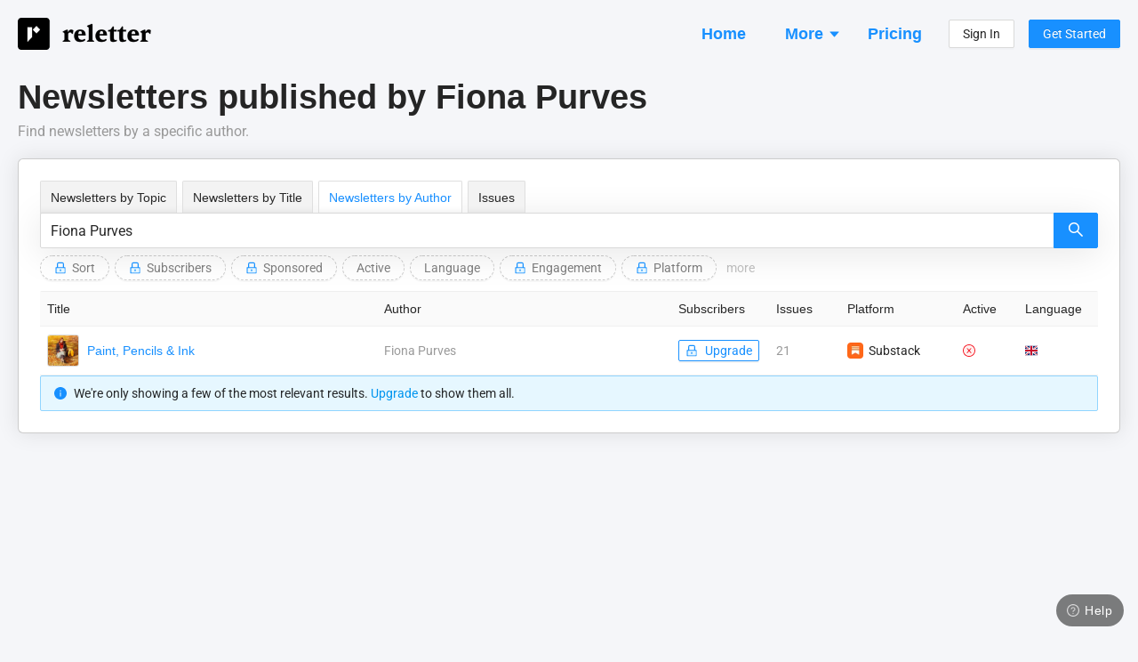

--- FILE ---
content_type: application/javascript; charset=utf-8
request_url: https://reletter.com/_next/static/chunks/5640-9d5d006ee3719882.js
body_size: 2828
content:
"use strict";(self.webpackChunk_N_E=self.webpackChunk_N_E||[]).push([[5640],{76323:function(e,t,n){var s,r,a=n(71383);n(67294);var i=n(19521),o=n(44536),c=n(85893),l=i.ZP.div.withConfig({displayName:"Questions__Container",componentId:"sc-1hbn9m-0"})(["width:100%;margin:0 auto;"]),d=i.ZP.div.withConfig({displayName:"Questions__Items",componentId:"sc-1hbn9m-1"})(["display:flex;flex-direction:column;",""],(0,o.gv)(s||(s=(0,a.Z)(["\n    flex-direction: row;\n    flex-wrap: wrap;\n    margin: -16px;\n  "])))),h=i.ZP.h3.withConfig({displayName:"Questions__Title",componentId:"sc-1hbn9m-2"})(["font-size:24px;line-height:30px;"]),u=i.ZP.div.withConfig({displayName:"Questions__Item",componentId:"sc-1hbn9m-3"})(["color:rgba(0,0,0,0.5);font-size:14px;padding:12px;p:last-child{margin:0;}",""],(0,o.gv)(r||(r=(0,a.Z)(["\n    width: 50%;\n    font-size: 15px;\n    padding: 16px;\n  "]))));t.Z=function(e){var t=e.questions;return(0,c.jsx)(l,{large:!0,children:t&&(0,c.jsx)(d,{children:t.map(function(e,t){var n=e.title,s=e.content;return(0,c.jsxs)(u,{children:[(0,c.jsx)(h,{children:n}),s]},t)})})})}},85640:function(e,t,n){n.d(t,{Z:function(){return L}});var s,r,a,i,o,c,l=n(71383),d=n(16835),h=n(71577),u=n(76323),p=n(41664),m=n.n(p),g=n(19521),f=n(75789),x=n(44536),w=n(93239),b=n(54220);n(67294);var j=n(98397),v=n(13492),k=n(29924),y=n(11163),C=n(85893),P=g.ZP.div.withConfig({displayName:"ChartPageTitle__Container",componentId:"sc-1l0ih5p-0"})(["display:flex;flex-direction:column;align-items:center;"]),_=g.ZP.h1.withConfig({displayName:"ChartPageTitle__Heading",componentId:"sc-1l0ih5p-1"})(["font-size:28px;line-height:38px;padding-left:12px;padding-right:12px;margin:0;margin-bottom:16px;margin-top:10px;color:rgba(0,0,0,0.6);font-weight:bold;text-align:center;",""],(0,x.gv)(s||(s=(0,l.Z)(["\n    padding: 0;\n    font-size: 35px;\n    line-height: 45px;\n    margin-top: 40px;\n  "])))),Z=g.ZP.span.withConfig({displayName:"ChartPageTitle__Name",componentId:"sc-1l0ih5p-2"})(["color:#000;"]),F=g.ZP.div.withConfig({displayName:"ChartPageTitle__Switcher",componentId:"sc-1l0ih5p-3"})(["display:flex;flex-direction:row;justify-content:center;margin-bottom:20px;"]),I=function(e){var t,n=e.platformId,s=void 0===n?null:n,r=e.category,a=void 0===r?null:r,i=e.variant,o=void 0===i?null:i,c=(0,y.useRouter)();if(null===s&&null===a)t=(0,C.jsx)(C.Fragment,{children:j.i2});else{var l=(0,C.jsx)("span",{children:a?(0,C.jsx)(m(),{href:(0,b.Jy)(s),prefetch:!1,children:(0,v.nP)(s)}):(0,C.jsx)(C.Fragment,{children:(0,v.nP)(s)})});t=a?(0,C.jsxs)("span",{children:[l," / ",(0,C.jsx)(Z,{children:a.name})]}):l}return(0,C.jsxs)(P,{children:[(0,C.jsx)(_,{children:t}),o&&(0,C.jsx)(F,{children:(0,C.jsxs)(k.ZP.Group,{size:"large",onChange:function(e){var t=e.target.value;c.push((0,b.Jy)(s,a.id,t))},value:o,children:[(0,C.jsx)(k.ZP.Button,{value:"free",children:(0,v.V3)("free")}),(0,C.jsx)(k.ZP.Button,{value:"paid",children:(0,v.V3)("paid")})]})})]})},S=function(){return(0,C.jsx)(m(),{href:b._j.landing,children:"Reletter"})},N=g.ZP.div.withConfig({displayName:"ChartPageContainer__Description",componentId:"sc-asurj5-0"})(["color:rgba(0,0,0,0.5);font-size:14px;padding-left:12px;padding-right:12px;margin-top:10px;margin-bottom:20px;p:last-child{margin:0;}",""],(0,x.gv)(r||(r=(0,l.Z)(["\n    font-size: 16px;\n    padding: 0;\n    margin-top: 20px;\n    margin-bottom: 30px;\n  "])))),T=g.ZP.div.withConfig({displayName:"ChartPageContainer__PlugContainer",componentId:"sc-asurj5-1"})(["background:#f0f8fb;border:1px solid #91d5ff;padding:12px;border-radius:3px;margin-bottom:20px;",""],(0,x.gv)(a||(a=(0,l.Z)(["\n    margin-bottom: 30px;\n  "])))),W=g.ZP.div.withConfig({displayName:"ChartPageContainer__PlugInner",componentId:"sc-asurj5-2"})(["display:flex;flex-direction:column;",""],(0,x.gv)(i||(i=(0,l.Z)(["\n    flex-direction: row;\n    align-items: center;\n  "])))),z=g.ZP.div.withConfig({displayName:"ChartPageContainer__PlugText",componentId:"sc-asurj5-3"})(["flex:1;font-size:14px;padding-right:0;margin-bottom:12px;",""],(0,x.gv)(o||(o=(0,l.Z)(["\n    font-size: 15px;\n    padding-right: 50px;\n    margin-bottom: 0;\n  "])))),V=g.ZP.div.withConfig({displayName:"ChartPageContainer__QuestionsContainer",componentId:"sc-asurj5-4"})(["margin-top:30px;",""],(0,x.gv)(c||(c=(0,l.Z)(["\n    margin-top: 50px;\n  "])))),Q=function(e,t){var n=t||{},s=n.id,r=n.name;return s===j.uu?E(e):"substack"===e&&["tastemakers","community-picks","featured","staff-picks"].includes(s)?R(s,r):"substack"===e&&s?U(s,r):[]},R=function(e,t){var n;if("tastemakers"===e)n=(0,C.jsx)(C.Fragment,{children:"Substack curates a list of influential up-and-coming newsletters to help readers find new and interesting ones to subscribe to."});else if("community-picks"===e)n=(0,C.jsx)(C.Fragment,{children:"Substack curates a list of popular newsletters as picked by the community to help readers find new and interesting ones to subscribe to."});else if("featured"===e)n=(0,C.jsx)(C.Fragment,{children:"Substack features several popular newsletters on its homepage to help readers find new and interesting ones to subscribe to."});else if("staff-picks"===e)n=(0,C.jsx)(C.Fragment,{children:"Substack curates a list of its favorite newsletters to help readers find new and interesting ones to subscribe to."});else throw Error("Unknown categoryId: ".concat(e));return[(0,C.jsxs)(C.Fragment,{children:[(0,C.jsxs)("p",{children:["View Substack's ",(0,C.jsx)("b",{children:t})," newsletters and their subscriber numbers. ",(0,C.jsx)(S,{})," provides these chart rankings so that you have a starting point for working out which ones to get featured in."]}),(0,C.jsx)("p",{children:"Tap on a newsletter to view more data including engagement scores, traffic estimates, contacts and more. Check out previous issues as part of your newsletter research and make a target list of ones to reach out to."})]}),[{title:"What are Substack's ".concat(t," newsletters?"),content:(0,C.jsx)(C.Fragment,{children:(0,C.jsxs)("p",{children:[n," Tap on a newsletter to see its stats such as subscriber numbers, contact info, engagement scores and more."]})})},{title:"What is this list of Substack ".concat(t," newsletters for?"),content:(0,C.jsxs)(C.Fragment,{children:[(0,C.jsxs)("p",{children:[(0,C.jsx)(S,{})," pulled these newsletters from the ",t," section on Substack to help you discover ones to reach out to and get featured in."]}),(0,C.jsx)("p",{children:"This list is human-curated by members of Substack's staff which gives it some extra weight."})]})},{title:"How often do you update the charts?",content:(0,C.jsxs)(C.Fragment,{children:[(0,C.jsxs)("p",{children:["Only Substack knows how often their ",t," newsletters list is updated, but the rankings you see on ",(0,C.jsx)(S,{})," are updated daily."]}),(0,C.jsx)("p",{children:"As far as we understand, some of these curated charts are updated frequently and others are not."})]})},{title:"What is Reletter useful for?",content:(0,C.jsx)(C.Fragment,{children:(0,C.jsxs)("p",{children:[(0,C.jsx)(S,{})," provides a range of email newsletter stats to help marketers, agencies and creators find the best ones to get featured in. Search for newsletters by topic and view subscriber numbers, engagement scores, contact info, social links and lots more."]})})}]]},U=function(e,t){return[(0,C.jsxs)(C.Fragment,{children:[(0,C.jsxs)("p",{children:["View the top ",(0,C.jsx)("b",{children:t})," newsletters on Substack right now."," ",(0,C.jsx)(S,{})," provides these chart rankings so that you have a starting point for working out which ones to get featured in."]}),(0,C.jsx)("p",{children:"Tap on a newsletter to view more data like engagement scores, traffic estimates, contacts and more. Check out previous issues as part of your newsletter research and make a target list of ones to reach out to."})]}),[{title:"What are the best ".concat(t," newsletters?"),content:(0,C.jsx)(C.Fragment,{children:(0,C.jsxs)("p",{children:[(0,C.jsx)(S,{})," provides this list of the best ",t," ","newsletters on Substack by current popularity. Tap on a newsletter to compare engagement scores, traffic estimates and lots more."]})})},{title:"Which are the most successful ".concat(t," newsletters?"),content:(0,C.jsx)(C.Fragment,{children:(0,C.jsxs)("p",{children:["Check out the rankings of the most successful ",t," newsletters on Substack. Access subscriber numbers and other popularity metrics like engagement scores, traffic estimates and much more."]})})},{title:"What are the most popular ".concat(t," newsletters?"),content:(0,C.jsx)(C.Fragment,{children:(0,C.jsxs)("p",{children:["These charts show the most popular ",t," newsletters on Substack right now. Use ",(0,C.jsx)(S,{})," to compare other popularity metrics such as engagement scores, and traffic estimates."]})})},{title:"What is Reletter useful for?",content:(0,C.jsx)(C.Fragment,{children:(0,C.jsxs)("p",{children:[(0,C.jsx)(S,{})," provides a range of email newsletter stats to help marketers, agencies and creators find the best ones to get featured in. Search for newsletters by topic and view subscriber numbers, engagement scores, contact info, social links and much more."]})})}]]},E=function(e){var t;if("reletter"===e)t="Substack and LinkedIn";else if("substack"===e)t="Substack";else if("linkedin"===e)t="LinkedIn";else throw Error("Unknown platformId: ".concat(e));return[(0,C.jsxs)(C.Fragment,{children:[(0,C.jsxs)("p",{children:["View the top ",t," newsletters ranked by how many email subscribers they have. ",(0,C.jsx)(S,{})," provides these chart rankings to give you a starting point for working out which ones to get featured in."]}),(0,C.jsx)("p",{children:"Tap on a newsletter to view more data including engagement scores, traffic estimates, contacts and more. Check out previous issues as part of your newsletter research and make a target list of ones to reach out to."})]}),[{title:"Which are the best ".concat(t," newsletters?"),content:(0,C.jsx)(C.Fragment,{children:(0,C.jsxs)("p",{children:[(0,C.jsx)(S,{})," compiled this top 50 chart of the best newsletters on ",t," by the number of subscribers. Tap on a newsletter to compare engagement scores, traffic estimates and lots more."]})})},{title:"What are the most successful ".concat(t," newsletters?"),content:(0,C.jsx)(C.Fragment,{children:(0,C.jsxs)("p",{children:[(0,C.jsx)(S,{})," created this list of the top 50 ",t," ","newsletters based on how popular they are. Check out how many subscribers they have, their engagement scores, traffic estimates and much more."]})})},{title:"What are the most popular ".concat(t," newsletters?"),content:(0,C.jsx)(C.Fragment,{children:(0,C.jsxs)("p",{children:["These charts show the 50 most popular ",t," newsletters by the number of subscribers. Use ",(0,C.jsx)(S,{})," to compare other popularity metrics such as engagement scores and traffic estimates."]})})},{title:"What is Reletter useful for?",content:(0,C.jsx)(C.Fragment,{children:(0,C.jsxs)("p",{children:[(0,C.jsx)(S,{})," provides a range of email newsletter stats to help marketers, agencies and creators find the best ones to get featured in. Search for newsletters by topic and view subscriber numbers, engagement scores, contact info, social links and much more."]})})}]]},L=function(e){var t=e.platformId,n=void 0===t?null:t,s=e.category,r=void 0===s?null:s,a=e.variant,i=void 0===a?null:a,o=e.children,c=Q(n,r,i),l=(0,d.Z)(c,2),p=l[0],g=l[1];return(0,C.jsxs)(f.VY.MaxWidthContainer,{children:[(0,C.jsx)(I,{platformId:n,category:r,variant:i}),p&&(0,C.jsx)(N,{children:p}),(0,C.jsx)(T,{children:(0,C.jsxs)(W,{children:[(0,C.jsxs)(z,{children:[(0,C.jsx)("b",{children:"Looking to sponsor newsletters?"})," ",(0,C.jsx)(S,{})," gives you access to subscriber numbers, contacts, chart rankings and more across ",w.fP.short," newsletters."]}),(0,C.jsx)("div",{children:(0,C.jsx)(m(),{href:b._j.landing,children:(0,C.jsx)(h.Z,{type:"primary",children:"Learn More"})})})]})}),(0,C.jsx)(f.VY,{children:o}),g&&(0,C.jsx)(V,{children:(0,C.jsx)(u.Z,{questions:g})})]})}},13492:function(e,t,n){n.d(t,{FF:function(){return i},V3:function(){return r},nP:function(){return a}}),n(87794),n(48321);var s=n(98397);n(54220);var r=function(e){return e.charAt(0).toUpperCase()+e.slice(1)},a=function(e){var t=arguments.length>1&&void 0!==arguments[1]?arguments[1]:null,n=arguments.length>2&&void 0!==arguments[2]?arguments[2]:null,r="".concat(s.Om[e]," Newsletter Charts");return null===t?r:"".concat(t).concat("paid"===n?" (Paid)":""," - ").concat(r)},i=function(e){var t=arguments.length>1&&void 0!==arguments[1]?arguments[1]:null,n=arguments.length>2&&void 0!==arguments[2]?arguments[2]:null;return null===t?"See a list of every ".concat(s.Om[e]," newsletter ")+"chart that we have available.":"View the highest ranked".concat("paid"===n?" paid":""," ")+"".concat(s.Om[e]," newsletters in the ")+"".concat(t," category.")}}}]);

--- FILE ---
content_type: application/javascript; charset=utf-8
request_url: https://reletter.com/_next/static/chunks/pages/login-91292ea398d177ab.js
body_size: 3607
content:
(self.webpackChunk_N_E=self.webpackChunk_N_E||[]).push([[3459],{94149:function(e,t,n){"use strict";n.d(t,{Z:function(){return c}});var r=n(1413),i=n(67294),o={icon:{tag:"svg",attrs:{viewBox:"64 64 896 896",focusable:"false"},children:[{tag:"path",attrs:{d:"M832 464h-68V240c0-70.7-57.3-128-128-128H388c-70.7 0-128 57.3-128 128v224h-68c-17.7 0-32 14.3-32 32v384c0 17.7 14.3 32 32 32h640c17.7 0 32-14.3 32-32V496c0-17.7-14.3-32-32-32zM332 240c0-30.9 25.1-56 56-56h248c30.9 0 56 25.1 56 56v224H332V240zm460 600H232V536h560v304zM484 701v53c0 4.4 3.6 8 8 8h40c4.4 0 8-3.6 8-8v-53a48.01 48.01 0 10-56 0z"}}]},name:"lock",theme:"outlined"},s=n(879),a=function(e,t){return i.createElement(s.Z,(0,r.Z)((0,r.Z)({},e),{},{ref:t,icon:o}))};a.displayName="LockOutlined";var c=i.forwardRef(a)},47286:function(e,t,n){"use strict";var r,i,o,s,a,c,l=n(71383),p=n(59499),d=n(36864);n(67294);var u=n(19521),g=n(44536),h=n(76082),m=n(85893);function f(e,t){var n=Object.keys(e);if(Object.getOwnPropertySymbols){var r=Object.getOwnPropertySymbols(e);t&&(r=r.filter(function(t){return Object.getOwnPropertyDescriptor(e,t).enumerable})),n.push.apply(n,r)}return n}var x=function(e){var t=e.children,n=e.extra;return(0,m.jsxs)(j,{children:[(0,m.jsx)(y,{children:(0,m.jsx)(v,{children:t})}),void 0===n?null:n]})};x.Meta=function(e){var t=(0,d.Z)({},e);return(0,m.jsx)(h.U,function(e){for(var t=1;t<arguments.length;t++){var n=null!=arguments[t]?arguments[t]:{};t%2?f(Object(n),!0).forEach(function(t){(0,p.Z)(e,t,n[t])}):Object.getOwnPropertyDescriptors?Object.defineProperties(e,Object.getOwnPropertyDescriptors(n)):f(Object(n)).forEach(function(t){Object.defineProperty(e,t,Object.getOwnPropertyDescriptor(n,t))})}return e}({},t))};var j=u.ZP.div.withConfig({displayName:"Post__Container",componentId:"sc-ve2jho-0"})(["display:flex;flex-direction:column;align-items:center;"]),y=u.ZP.div.withConfig({displayName:"Post__InnerContainer",componentId:"sc-ve2jho-1"})(["background:#fff;display:flex;flex-direction:column;align-items:center;padding:20px;padding-bottom:30px;color:#1d1d1d;margin-top:40px;border-radius:4px;border:1px solid #dddddd;border-top-width:4px;position:relative;box-shadow:0 0 24px rgba(0,0,0,0.1);width:100%;&:last-of-type{margin-bottom:0;}",""],(0,g.gv)(r||(r=(0,l.Z)(["\n    width: auto;\n    padding: 60px 90px;\n  "])))),v=u.ZP.div.withConfig({displayName:"Post__Inner",componentId:"sc-ve2jho-2"})(["display:flex;flex-direction:column;align-items:stretch;width:100%;",""],(0,g.gv)(i||(i=(0,l.Z)(["\n    width: 680px;\n  "]))));x.Content=u.ZP.div.withConfig({displayName:"Post__Content",componentId:"sc-ve2jho-3"})(["margin-top:",";font-size:17px;line-height:30px;p{margin-bottom:26px;}"," p{&:last-child{margin-bottom:0;}}"],function(e){return e.noTopMargin?0:"20px"},(0,g.gv)(o||(o=(0,l.Z)(["\n    margin-top: ",";;\n    font-size: 18px;\n    line-height: 32px;\n\n    p {\n      margin-bottom: 34px;\n    }\n  "])),function(e){return e.noTopMargin?0:"30px"})),x.Headline=u.ZP.h1.withConfig({displayName:"Post__Headline",componentId:"sc-ve2jho-4"})(["font-size:26px;text-align:left;line-height:36px;max-width:680px;font-weight:bold;",""],(0,g.gv)(s||(s=(0,l.Z)(["\n    line-height: 48px;\n    font-size: 34px;\n  "])))),x.Info=u.ZP.div.withConfig({displayName:"Post__Info",componentId:"sc-ve2jho-5"})(["color:#999;font-size:16px;line-height:32px;"]),x.Heading=u.ZP.h2.withConfig({displayName:"Post__Heading",componentId:"sc-ve2jho-6"})(["font-size:22px;margin-bottom:0;text-align:left;line-height:32px;margin-bottom:30px;",""],(0,g.gv)(a||(a=(0,l.Z)(["\n    line-height: 32px;\n    font-size: 24px;\n    margin-bottom: 34px;\n  "])))),x.Buttons=u.ZP.div.withConfig({displayName:"Post__Buttons",componentId:"sc-ve2jho-7"})(["display:flex;flex-direction:column;& > *{margin-top:10px;&:first-child{margin-top:0;}}",""],(0,g.gv)(c||(c=(0,l.Z)(["\n    flex-direction: row;\n\n    & > * {\n      margin-top: 0;\n      margin-left: 14px;\n\n      &:first-child {\n        margin-left: 0;\n      }\n    }\n  "])))),t.Z=x},41467:function(e,t,n){"use strict";n.r(t);var r,i=n(71383),o=n(59499),s=n(50029),a=n(87794),c=n.n(a),l=n(67294),p=n(12461),d=n(71577),u=n(90567),g=n(72999),h=n(79531),m=n(25035),f=n(87547),x=n(88641),j=n(94149),y=n(11163),v=n(54220),w=n(71217),b=n(47286),O=n(33819),P=n(41664),Z=n.n(P),_=n(44646),C=n(19521),I=n(44536),k=n(96486),N=n.n(k),S=n(85893);function E(e,t){var n=Object.keys(e);if(Object.getOwnPropertySymbols){var r=Object.getOwnPropertySymbols(e);t&&(r=r.filter(function(t){return Object.getOwnPropertyDescriptor(e,t).enumerable})),n.push.apply(n,r)}return n}function z(e){for(var t=1;t<arguments.length;t++){var n=null!=arguments[t]?arguments[t]:{};t%2?E(Object(n),!0).forEach(function(t){(0,o.Z)(e,t,n[t])}):Object.getOwnPropertyDescriptors?Object.defineProperties(e,Object.getOwnPropertyDescriptors(n)):E(Object(n)).forEach(function(t){Object.defineProperty(e,t,Object.getOwnPropertyDescriptor(n,t))})}return e}var D="Sign In",R={required:!0,max:200,whitespace:!0},H={style:{color:"rgba(0, 0, 0, 0.25)",marginRight:"3px"}},M=C.ZP.div.withConfig({displayName:"login__PromptContainer",componentId:"sc-1cscntd-0"})(["margin-bottom:18px;"]),T=C.ZP.div.withConfig({displayName:"login__ExtraContainer",componentId:"sc-1cscntd-1"})(["display:flex;flex-direction:column;align-items:center;margin-top:20px;button{margin:6px;}",""],(0,I.gv)(r||(r=(0,i.Z)(["\n    margin-top: 30px;\n    flex-direction: row;\n    justify-content: center;\n  "]))));t.default=(0,w.Pi)(function(){(0,O.Ke)("Login");var e,t,n=(0,l.useState)(!1),r=n[0],i=n[1],o=(0,l.useState)(!1),a=o[0],w=o[1],P=(0,l.useState)(!1),C=P[0],I=P[1],k=(0,l.useState)(!1),E=k[0],V=k[1],B=(0,O.UY)().checkLogin,F=(0,O.tN)(),U=F.login,W=F.authed,L=(0,y.useRouter)(),Y=(0,O.oN)(),X=Y.plan,q=Y.interval,G=Y.email,K=(0,O.iW)();if(!L.isReady)return null;var $=(e=(0,s.Z)(c().mark(function e(t){var n;return c().wrap(function(e){for(;;)switch(e.prev=e.next){case 0:return w(!1),I(!1),V(!1),i(!0),n=t.email,e.prev=5,e.next=8,B(n);case 8:w(!0),e.next=14;break;case 11:e.prev=11,e.t0=e.catch(5),"email_unknown"===e.t0.code?I(!0):"incomplete_user"===e.t0.code?V(!0):p.ZP.error(e.t0.message);case 14:i(!1);case 15:case"end":return e.stop()}},e,null,[[5,11]])})),function(t){return e.apply(this,arguments)}),A=(t=(0,s.Z)(c().mark(function e(t){var n,r;return c().wrap(function(e){for(;;)switch(e.prev=e.next){case 0:return i(!0),n=t.email,r=t.password,e.prev=2,e.next=5,U(n,r);case 5:N().isString(X)&&N().isString(q)?L.push((0,v.lo)(X,q)):K&&K!==v._j.login?L.push(K):L.push(v._j.home),e.next=11;break;case 8:e.prev=8,e.t0=e.catch(2),p.ZP.error(e.t0.message);case 11:i(!1);case 12:case"end":return e.stop()}},e,null,[[2,8]])})),function(e){return t.apply(this,arguments)});if(W){var J=v._j.account;return K&&K!==v._j.login&&(J=K),(0,S.jsx)(_.Z,{to:J})}return L.isReady?(0,S.jsxs)(b.Z,{extra:(0,S.jsxs)(T,{children:[(0,S.jsx)(Z(),{href:v._j.forgotPassword,children:(0,S.jsx)(d.Z,{size:"middle",icon:(0,S.jsx)(m.Z,{}),children:"I forgot my password"})}),(0,S.jsx)(Z(),{href:N().isString(K)?v._j.signup+"?next=".concat(K):v._j.signup,children:(0,S.jsx)(d.Z,{icon:(0,S.jsx)(f.Z,{}),size:"middle",children:"Create an account"})})]}),children:[(0,S.jsx)(b.Z.Meta,{title:D,description:"Sign-in to your Reletter account. Enter your email address and password to login. Having trouble? We will send you instructions to reset your password.",canonical:v._j.login}),(0,S.jsx)(b.Z.Headline,{children:D}),(0,S.jsxs)(b.Z.Content,{noTopMargin:!0,children:[C&&(0,S.jsx)(M,{children:(0,S.jsx)(u.Z,{message:(0,S.jsxs)(S.Fragment,{children:["We could not find an account with this email address\xa0\xa0",(0,S.jsx)(Z(),{href:N().isString(K)?v._j.signup+"?next=".concat(K):v._j.start,children:(0,S.jsx)(d.Z,{size:"small",children:"Create an account"})})]}),type:"info",showIcon:!0})}),E&&(0,S.jsx)(M,{children:(0,S.jsx)(u.Z,{message:(0,S.jsxs)(S.Fragment,{children:["You did not finish setting up this account with a password yet. We sent you an email with a magic link to sign in."," ",(0,S.jsx)("b",{children:"Please check your inbox."})]}),type:"info",showIcon:!0})}),(0,S.jsxs)(g.Z,{onFinish:a?A:$,onValuesChange:function(){I(!1),V(!1)},size:"large",initialValues:{email:G||""},children:[(0,S.jsx)(g.Z.Item,{name:"email",rules:[z(z({},R),{},{message:"Please enter your email address."})],children:(0,S.jsx)(h.Z,{autoFocus:!0,type:"email",prefix:(0,S.jsx)(x.Z,z({},H)),placeholder:"Your registered email address"})}),a&&(0,S.jsx)(g.Z.Item,{name:"password",rules:[z(z({},R),{},{message:"Please enter your password."})],children:(0,S.jsx)(h.Z,{prefix:(0,S.jsx)(j.Z,z({},H)),type:"password",placeholder:"Enter your password"})}),(0,S.jsx)(g.Z.Item,{children:(0,S.jsx)(d.Z,{type:"primary",htmlType:"submit",loading:r,disabled:E,children:a?"Sign in":"Continue"})})]})]})]}):null})},76082:function(e,t,n){"use strict";n.d(t,{U:function(){return m}});var r=n(59499),i=n(9008),o=n.n(i),s=n(11163),a=n(45363),c=n(90952),l=n(54220),p=n(33819),d=n(85893),u=n(67294);function g(e,t){var n=Object.keys(e);if(Object.getOwnPropertySymbols){var r=Object.getOwnPropertySymbols(e);t&&(r=r.filter(function(t){return Object.getOwnPropertyDescriptor(e,t).enumerable})),n.push.apply(n,r)}return n}function h(e){for(var t=1;t<arguments.length;t++){var n=null!=arguments[t]?arguments[t]:{};t%2?g(Object(n),!0).forEach(function(t){(0,r.Z)(e,t,n[t])}):Object.getOwnPropertyDescriptors?Object.defineProperties(e,Object.getOwnPropertyDescriptors(n)):g(Object(n)).forEach(function(t){Object.defineProperty(e,t,Object.getOwnPropertyDescriptor(n,t))})}return e}var m=function(e){var t,n=e.title,r=void 0===n?null:n,i=e.description,g=e.sharer,m=e.hideBaseName,f=e.noIndex,x=e.preloadImageUrl,j=void 0===x?null:x,y=e.schema,v=void 0===y?null:y,w=e.canonical,b=void 0===w?null:w,O=(0,s.useRouter)().isReady,P=(0,p.S6)(),Z="".concat(l._n).concat(P),_=b?"".concat(l._n).concat(b):null,C=i&&i.length>0?(0,c.$G)(i,160):null,I=g||"".concat(l._n,"/sharer.png");return r?(t=r,void 0!==m&&m||(t="".concat(t," - Reletter"))):t="Reletter",(0,d.jsxs)(o(),{children:[(0,d.jsx)("title",{children:t},"title"),_&&(0,d.jsx)("link",{rel:"canonical",href:_}),j&&(0,d.jsx)("link",{rel:"preload",as:"image",href:j}),C&&(0,d.jsx)("meta",{name:"description",content:C},"description"),void 0!==f&&f&&(0,d.jsx)("meta",{name:"robots",content:"noindex"},"robots"),v&&(0,u.createElement)("script",h(h({},(0,a.h6)(v)),{},{key:"schema"})),(0,d.jsx)("meta",{property:"og:type",content:"website"},"og:type"),_&&(0,d.jsx)("meta",{property:"og:url",content:_},"og:url"),(0,d.jsx)("meta",{property:"og:site_name",content:"Reletter"},"og:site_name"),O&&(0,d.jsx)("meta",{property:"og:url",content:Z},"og:url"),(0,d.jsx)("meta",{property:"og:title",content:t},"og:title"),C&&(0,d.jsx)("meta",{property:"og:description",content:C},"og:description"),(0,d.jsx)("meta",{property:"og:image",content:I},"og:image"),(0,d.jsx)("meta",{property:"twitter:title",content:t},"twitter:title"),C&&(0,d.jsx)("meta",{property:"twitter:description",content:C},"twitter:description"),(0,d.jsx)("meta",{property:"twitter:image",content:I},"twitter:image")]})}},44646:function(e,t,n){"use strict";var r=n(11163),i=n(67294);t.Z=function(e){var t=e.to,n=(0,r.useRouter)();return(0,i.useEffect)(function(){n.push(t)},[t,n]),null}},36429:function(e,t,n){(window.__NEXT_P=window.__NEXT_P||[]).push(["/login",function(){return n(41467)}])}},function(e){e.O(0,[4570,9743,9774,2888,179],function(){return e(e.s=36429)}),_N_E=e.O()}]);

--- FILE ---
content_type: application/javascript; charset=utf-8
request_url: https://reletter.com/_next/static/chunks/9254-644e11b73c34d3bb.js
body_size: 19512
content:
"use strict";(self.webpackChunk_N_E=self.webpackChunk_N_E||[]).push([[9254],{39097:function(e,a,n){n.d(a,{Z:function(){return l}});var t=n(1413),i=n(67294),r={icon:{tag:"svg",attrs:{viewBox:"64 64 896 896",focusable:"false"},children:[{tag:"path",attrs:{d:"M120 230h496c4.4 0 8-3.6 8-8v-56c0-4.4-3.6-8-8-8H120c-4.4 0-8 3.6-8 8v56c0 4.4 3.6 8 8 8zm0 424h496c4.4 0 8-3.6 8-8v-56c0-4.4-3.6-8-8-8H120c-4.4 0-8 3.6-8 8v56c0 4.4 3.6 8 8 8zm784 140H120c-4.4 0-8 3.6-8 8v56c0 4.4 3.6 8 8 8h784c4.4 0 8-3.6 8-8v-56c0-4.4-3.6-8-8-8zm0-424H120c-4.4 0-8 3.6-8 8v56c0 4.4 3.6 8 8 8h784c4.4 0 8-3.6 8-8v-56c0-4.4-3.6-8-8-8z"}}]},name:"align-left",theme:"outlined"},o=n(879),c=function(e,a){return i.createElement(o.Z,(0,t.Z)((0,t.Z)({},e),{},{ref:a,icon:r}))};c.displayName="AlignLeftOutlined";var l=i.forwardRef(c)},48483:function(e,a,n){n.d(a,{Z:function(){return l}});var t=n(1413),i=n(67294),r={icon:function(e,a){return{tag:"svg",attrs:{viewBox:"64 64 896 896",focusable:"false"},children:[{tag:"path",attrs:{d:"M512 64C264.6 64 64 264.6 64 512s200.6 448 448 448 448-200.6 448-448S759.4 64 512 64zm0 820c-205.4 0-372-166.6-372-372s166.6-372 372-372 372 166.6 372 372-166.6 372-372 372z",fill:e}},{tag:"path",attrs:{d:"M512 140c-205.4 0-372 166.6-372 372s166.6 372 372 372 372-166.6 372-372-166.6-372-372-372zm193.4 225.7l-210.6 292a31.8 31.8 0 01-51.7 0L318.5 484.9c-3.8-5.3 0-12.7 6.5-12.7h46.9c10.3 0 19.9 5 25.9 13.3l71.2 98.8 157.2-218c6-8.4 15.7-13.3 25.9-13.3H699c6.5 0 10.3 7.4 6.4 12.7z",fill:a}},{tag:"path",attrs:{d:"M699 353h-46.9c-10.2 0-19.9 4.9-25.9 13.3L469 584.3l-71.2-98.8c-6-8.3-15.6-13.3-25.9-13.3H325c-6.5 0-10.3 7.4-6.5 12.7l124.6 172.8a31.8 31.8 0 0051.7 0l210.6-292c3.9-5.3.1-12.7-6.4-12.7z",fill:e}}]}},name:"check-circle",theme:"twotone"},o=n(879),c=function(e,a){return i.createElement(o.Z,(0,t.Z)((0,t.Z)({},e),{},{ref:a,icon:r}))};c.displayName="CheckCircleTwoTone";var l=i.forwardRef(c)},24019:function(e,a,n){n.d(a,{Z:function(){return l}});var t=n(1413),i=n(67294),r={icon:{tag:"svg",attrs:{viewBox:"64 64 896 896",focusable:"false"},children:[{tag:"path",attrs:{d:"M512 64C264.6 64 64 264.6 64 512s200.6 448 448 448 448-200.6 448-448S759.4 64 512 64zm0 820c-205.4 0-372-166.6-372-372s166.6-372 372-372 372 166.6 372 372-166.6 372-372 372z"}},{tag:"path",attrs:{d:"M686.7 638.6L544.1 535.5V288c0-4.4-3.6-8-8-8H488c-4.4 0-8 3.6-8 8v275.4c0 2.6 1.2 5 3.3 6.5l165.4 120.6c3.6 2.6 8.6 1.8 11.2-1.7l28.6-39c2.6-3.7 1.8-8.7-1.8-11.2z"}}]},name:"clock-circle",theme:"outlined"},o=n(879),c=function(e,a){return i.createElement(o.Z,(0,t.Z)((0,t.Z)({},e),{},{ref:a,icon:r}))};c.displayName="ClockCircleOutlined";var l=i.forwardRef(c)},30881:function(e,a,n){n.d(a,{Z:function(){return l}});var t=n(1413),i=n(67294),r={icon:function(e,a){return{tag:"svg",attrs:{viewBox:"64 64 896 896",focusable:"false"},children:[{tag:"path",attrs:{d:"M512 64C264.6 64 64 264.6 64 512s200.6 448 448 448 448-200.6 448-448S759.4 64 512 64zm0 820c-205.4 0-372-166.6-372-372s166.6-372 372-372 372 166.6 372 372-166.6 372-372 372z",fill:e}},{tag:"path",attrs:{d:"M512 140c-205.4 0-372 166.6-372 372s166.6 372 372 372 372-166.6 372-372-166.6-372-372-372zm171.8 527.1c1.2 1.5 1.9 3.3 1.9 5.2 0 4.5-3.6 8-8 8l-66-.3-99.3-118.4-99.3 118.5-66.1.3c-4.4 0-8-3.6-8-8 0-1.9.7-3.7 1.9-5.2L471 512.3l-130.1-155a8.32 8.32 0 01-1.9-5.2c0-4.5 3.6-8 8-8l66.1.3 99.3 118.4 99.4-118.5 66-.3c4.4 0 8 3.6 8 8 0 1.9-.6 3.8-1.8 5.2l-130.1 155 129.9 154.9z",fill:a}},{tag:"path",attrs:{d:"M685.8 352c0-4.4-3.6-8-8-8l-66 .3-99.4 118.5-99.3-118.4-66.1-.3c-4.4 0-8 3.5-8 8 0 1.9.7 3.7 1.9 5.2l130.1 155-130.1 154.9a8.32 8.32 0 00-1.9 5.2c0 4.4 3.6 8 8 8l66.1-.3 99.3-118.5L611.7 680l66 .3c4.4 0 8-3.5 8-8 0-1.9-.7-3.7-1.9-5.2L553.9 512.2l130.1-155c1.2-1.4 1.8-3.3 1.8-5.2z",fill:e}}]}},name:"close-circle",theme:"twotone"},o=n(879),c=function(e,a){return i.createElement(o.Z,(0,t.Z)((0,t.Z)({},e),{},{ref:a,icon:r}))};c.displayName="CloseCircleTwoTone";var l=i.forwardRef(c)},39876:function(e,a,n){n.d(a,{Z:function(){return l}});var t=n(1413),i=n(67294),r={icon:{tag:"svg",attrs:{viewBox:"64 64 896 896",focusable:"false"},children:[{tag:"path",attrs:{d:"M512 64C264.6 64 64 264.6 64 512s200.6 448 448 448 448-200.6 448-448S759.4 64 512 64zm0 820c-205.4 0-372-166.6-372-372s166.6-372 372-372 372 166.6 372 372-166.6 372-372 372zm47.7-395.2l-25.4-5.9V348.6c38 5.2 61.5 29 65.5 58.2.5 4 3.9 6.9 7.9 6.9h44.9c4.7 0 8.4-4.1 8-8.8-6.1-62.3-57.4-102.3-125.9-109.2V263c0-4.4-3.6-8-8-8h-28.1c-4.4 0-8 3.6-8 8v33c-70.8 6.9-126.2 46-126.2 119 0 67.6 49.8 100.2 102.1 112.7l24.7 6.3v142.7c-44.2-5.9-69-29.5-74.1-61.3-.6-3.8-4-6.6-7.9-6.6H363c-4.7 0-8.4 4-8 8.7 4.5 55 46.2 105.6 135.2 112.1V761c0 4.4 3.6 8 8 8h28.4c4.4 0 8-3.6 8-8.1l-.2-31.7c78.3-6.9 134.3-48.8 134.3-124-.1-69.4-44.2-100.4-109-116.4zm-68.6-16.2c-5.6-1.6-10.3-3.1-15-5-33.8-12.2-49.5-31.9-49.5-57.3 0-36.3 27.5-57 64.5-61.7v124zM534.3 677V543.3c3.1.9 5.9 1.6 8.8 2.2 47.3 14.4 63.2 34.4 63.2 65.1 0 39.1-29.4 62.6-72 66.4z"}}]},name:"dollar-circle",theme:"outlined"},o=n(879),c=function(e,a){return i.createElement(o.Z,(0,t.Z)((0,t.Z)({},e),{},{ref:a,icon:r}))};c.displayName="DollarCircleOutlined";var l=i.forwardRef(c)},58638:function(e,a,n){n.d(a,{Z:function(){return l}});var t=n(1413),i=n(67294),r={icon:{tag:"svg",attrs:{viewBox:"64 64 896 896",focusable:"false"},children:[{tag:"path",attrs:{d:"M888.3 757.4h-53.8c-4.2 0-7.7 3.5-7.7 7.7v61.8H197.1V197.1h629.8v61.8c0 4.2 3.5 7.7 7.7 7.7h53.8c4.2 0 7.7-3.4 7.7-7.7V158.7c0-17-13.7-30.7-30.7-30.7H158.7c-17 0-30.7 13.7-30.7 30.7v706.6c0 17 13.7 30.7 30.7 30.7h706.6c17 0 30.7-13.7 30.7-30.7V765.1c0-4.3-3.5-7.7-7.7-7.7zm18.6-251.7L765 393.7c-5.3-4.2-13-.4-13 6.3v76H438c-4.4 0-8 3.6-8 8v56c0 4.4 3.6 8 8 8h314v76c0 6.7 7.8 10.5 13 6.3l141.9-112a8 8 0 000-12.6z"}}]},name:"export",theme:"outlined"},o=n(879),c=function(e,a){return i.createElement(o.Z,(0,t.Z)((0,t.Z)({},e),{},{ref:a,icon:r}))};c.displayName="ExportOutlined";var l=i.forwardRef(c)},49354:function(e,a,n){n.d(a,{Z:function(){return l}});var t=n(1413),i=n(67294),r={icon:{tag:"svg",attrs:{viewBox:"64 64 896 896",focusable:"false"},children:[{tag:"path",attrs:{d:"M531.3 574.4l.3-1.4c5.8-23.9 13.1-53.7 7.4-80.7-3.8-21.3-19.5-29.6-32.9-30.2-15.8-.7-29.9 8.3-33.4 21.4-6.6 24-.7 56.8 10.1 98.6-13.6 32.4-35.3 79.5-51.2 107.5-29.6 15.3-69.3 38.9-75.2 68.7-1.2 5.5.2 12.5 3.5 18.8 3.7 7 9.6 12.4 16.5 15 3 1.1 6.6 2 10.8 2 17.6 0 46.1-14.2 84.1-79.4 5.8-1.9 11.8-3.9 17.6-5.9 27.2-9.2 55.4-18.8 80.9-23.1 28.2 15.1 60.3 24.8 82.1 24.8 21.6 0 30.1-12.8 33.3-20.5 5.6-13.5 2.9-30.5-6.2-39.6-13.2-13-45.3-16.4-95.3-10.2-24.6-15-40.7-35.4-52.4-65.8zM421.6 726.3c-13.9 20.2-24.4 30.3-30.1 34.7 6.7-12.3 19.8-25.3 30.1-34.7zm87.6-235.5c5.2 8.9 4.5 35.8.5 49.4-4.9-19.9-5.6-48.1-2.7-51.4.8.1 1.5.7 2.2 2zm-1.6 120.5c10.7 18.5 24.2 34.4 39.1 46.2-21.6 4.9-41.3 13-58.9 20.2-4.2 1.7-8.3 3.4-12.3 5 13.3-24.1 24.4-51.4 32.1-71.4zm155.6 65.5c.1.2.2.5-.4.9h-.2l-.2.3c-.8.5-9 5.3-44.3-8.6 40.6-1.9 45 7.3 45.1 7.4zm191.4-388.2L639.4 73.4c-6-6-14.1-9.4-22.6-9.4H192c-17.7 0-32 14.3-32 32v832c0 17.7 14.3 32 32 32h640c17.7 0 32-14.3 32-32V311.3c0-8.5-3.4-16.7-9.4-22.7zM790.2 326H602V137.8L790.2 326zm1.8 562H232V136h302v216a42 42 0 0042 42h216v494z"}}]},name:"file-pdf",theme:"outlined"},o=n(879),c=function(e,a){return i.createElement(o.Z,(0,t.Z)((0,t.Z)({},e),{},{ref:a,icon:r}))};c.displayName="FilePdfOutlined";var l=i.forwardRef(c)},38545:function(e,a,n){n.d(a,{Z:function(){return l}});var t=n(1413),i=n(67294),r={icon:{tag:"svg",attrs:{viewBox:"64 64 896 896",focusable:"false"},children:[{tag:"path",attrs:{d:"M464 512a48 48 0 1096 0 48 48 0 10-96 0zm200 0a48 48 0 1096 0 48 48 0 10-96 0zm-400 0a48 48 0 1096 0 48 48 0 10-96 0zm661.2-173.6c-22.6-53.7-55-101.9-96.3-143.3a444.35 444.35 0 00-143.3-96.3C630.6 75.7 572.2 64 512 64h-2c-60.6.3-119.3 12.3-174.5 35.9a445.35 445.35 0 00-142 96.5c-40.9 41.3-73 89.3-95.2 142.8-23 55.4-34.6 114.3-34.3 174.9A449.4 449.4 0 00112 714v152a46 46 0 0046 46h152.1A449.4 449.4 0 00510 960h2.1c59.9 0 118-11.6 172.7-34.3a444.48 444.48 0 00142.8-95.2c41.3-40.9 73.8-88.7 96.5-142 23.6-55.2 35.6-113.9 35.9-174.5.3-60.9-11.5-120-34.8-175.6zm-151.1 438C704 845.8 611 884 512 884h-1.7c-60.3-.3-120.2-15.3-173.1-43.5l-8.4-4.5H188V695.2l-4.5-8.4C155.3 633.9 140.3 574 140 513.7c-.4-99.7 37.7-193.3 107.6-263.8 69.8-70.5 163.1-109.5 262.8-109.9h1.7c50 0 98.5 9.7 144.2 28.9 44.6 18.7 84.6 45.6 119 80 34.3 34.3 61.3 74.4 80 119 19.4 46.2 29.1 95.2 28.9 145.8-.6 99.6-39.7 192.9-110.1 262.7z"}}]},name:"message",theme:"outlined"},o=n(879),c=function(e,a){return i.createElement(o.Z,(0,t.Z)((0,t.Z)({},e),{},{ref:a,icon:r}))};c.displayName="MessageOutlined";var l=i.forwardRef(c)},37446:function(e,a,n){n.d(a,{Z:function(){return l}});var t=n(1413),i=n(67294),r={icon:{tag:"svg",attrs:{viewBox:"64 64 896 896",focusable:"false"},children:[{tag:"path",attrs:{d:"M456 231a56 56 0 10112 0 56 56 0 10-112 0zm0 280a56 56 0 10112 0 56 56 0 10-112 0zm0 280a56 56 0 10112 0 56 56 0 10-112 0z"}}]},name:"more",theme:"outlined"},o=n(879),c=function(e,a){return i.createElement(o.Z,(0,t.Z)((0,t.Z)({},e),{},{ref:a,icon:r}))};c.displayName="MoreOutlined";var l=i.forwardRef(c)},5603:function(e,a,n){n.d(a,{Z:function(){return l}});var t=n(1413),i=n(67294),r={icon:{tag:"svg",attrs:{viewBox:"64 64 896 896",focusable:"false"},children:[{tag:"path",attrs:{d:"M880 112c-3.8 0-7.7.7-11.6 2.3L292 345.9H128c-8.8 0-16 7.4-16 16.6v299c0 9.2 7.2 16.6 16 16.6h101.7c-3.7 11.6-5.7 23.9-5.7 36.4 0 65.9 53.8 119.5 120 119.5 55.4 0 102.1-37.6 115.9-88.4l408.6 164.2c3.9 1.5 7.8 2.3 11.6 2.3 16.9 0 32-14.2 32-33.2V145.2C912 126.2 897 112 880 112zM344 762.3c-26.5 0-48-21.4-48-47.8 0-11.2 3.9-21.9 11-30.4l84.9 34.1c-2 24.6-22.7 44.1-47.9 44.1zm496 58.4L318.8 611.3l-12.9-5.2H184V417.9h121.9l12.9-5.2L840 203.3v617.4z"}}]},name:"notification",theme:"outlined"},o=n(879),c=function(e,a){return i.createElement(o.Z,(0,t.Z)((0,t.Z)({},e),{},{ref:a,icon:r}))};c.displayName="NotificationOutlined";var l=i.forwardRef(c)},59142:function(e,a,n){n.d(a,{Z:function(){return l}});var t=n(1413),i=n(67294),r={icon:function(e,a){return{tag:"svg",attrs:{viewBox:"64 64 896 896",focusable:"false"},children:[{tag:"path",attrs:{d:"M474.8 357.7l-24.5 24.5-34.4-3.8c-9.6-1.1-19.3-1.6-28.9-1.6-29 0-57.5 4.7-84.7 14.1-14 4.8-27.4 10.8-40.3 17.9l353.1 353.3a259.92 259.92 0 0030.4-153.9l-3.8-34.4 24.5-24.5L800 415.5 608.5 224 474.8 357.7z",fill:a}},{tag:"path",attrs:{d:"M878.3 392.1L631.9 145.7c-6.5-6.5-15-9.7-23.5-9.7s-17 3.2-23.5 9.7L423.8 306.9c-12.2-1.4-24.5-2-36.8-2-73.2 0-146.4 24.1-206.5 72.3a33.23 33.23 0 00-2.7 49.4l181.7 181.7-215.4 215.2a15.8 15.8 0 00-4.6 9.8l-3.4 37.2c-.9 9.4 6.6 17.4 15.9 17.4.5 0 1 0 1.5-.1l37.2-3.4c3.7-.3 7.2-2 9.8-4.6l215.4-215.4 181.7 181.7c6.5 6.5 15 9.7 23.5 9.7 9.7 0 19.3-4.2 25.9-12.4 56.3-70.3 79.7-158.3 70.2-243.4l161.1-161.1c12.9-12.8 12.9-33.8 0-46.8zM666.2 549.3l-24.5 24.5 3.8 34.4a259.92 259.92 0 01-30.4 153.9L262 408.8c12.9-7.1 26.3-13.1 40.3-17.9 27.2-9.4 55.7-14.1 84.7-14.1 9.6 0 19.3.5 28.9 1.6l34.4 3.8 24.5-24.5L608.5 224 800 415.5 666.2 549.3z",fill:e}}]}},name:"pushpin",theme:"twotone"},o=n(879),c=function(e,a){return i.createElement(o.Z,(0,t.Z)((0,t.Z)({},e),{},{ref:a,icon:r}))};c.displayName="PushpinTwoTone";var l=i.forwardRef(c)},27496:function(e,a,n){n.d(a,{Z:function(){return l}});var t=n(1413),i=n(67294),r={icon:{tag:"svg",attrs:{viewBox:"64 64 896 896",focusable:"false"},children:[{tag:"defs",attrs:{},children:[{tag:"style",attrs:{}}]},{tag:"path",attrs:{d:"M931.4 498.9L94.9 79.5c-3.4-1.7-7.3-2.1-11-1.2a15.99 15.99 0 00-11.7 19.3l86.2 352.2c1.3 5.3 5.2 9.6 10.4 11.3l147.7 50.7-147.6 50.7c-5.2 1.8-9.1 6-10.3 11.3L72.2 926.5c-.9 3.7-.5 7.6 1.2 10.9 3.9 7.9 13.5 11.1 21.5 7.2l836.5-417c3.1-1.5 5.6-4.1 7.2-7.1 3.9-8 .7-17.6-7.2-21.6zM170.8 826.3l50.3-205.6 295.2-101.3c2.3-.8 4.2-2.6 5-5 1.4-4.2-.8-8.7-5-10.2L221.1 403 171 198.2l628 314.9-628.2 313.2z"}}]},name:"send",theme:"outlined"},o=n(879),c=function(e,a){return i.createElement(o.Z,(0,t.Z)((0,t.Z)({},e),{},{ref:a,icon:r}))};c.displayName="SendOutlined";var l=i.forwardRef(c)},98165:function(e,a,n){n.d(a,{Z:function(){return l}});var t=n(1413),i=n(67294),r={icon:{tag:"svg",attrs:{viewBox:"64 64 896 896",focusable:"false"},children:[{tag:"path",attrs:{d:"M168 504.2c1-43.7 10-86.1 26.9-126 17.3-41 42.1-77.7 73.7-109.4S337 212.3 378 195c42.4-17.9 87.4-27 133.9-27s91.5 9.1 133.8 27A341.5 341.5 0 01755 268.8c9.9 9.9 19.2 20.4 27.8 31.4l-60.2 47a8 8 0 003 14.1l175.7 43c5 1.2 9.9-2.6 9.9-7.7l.8-180.9c0-6.7-7.7-10.5-12.9-6.3l-56.4 44.1C765.8 155.1 646.2 92 511.8 92 282.7 92 96.3 275.6 92 503.8a8 8 0 008 8.2h60c4.4 0 7.9-3.5 8-7.8zm756 7.8h-60c-4.4 0-7.9 3.5-8 7.8-1 43.7-10 86.1-26.9 126-17.3 41-42.1 77.8-73.7 109.4A342.45 342.45 0 01512.1 856a342.24 342.24 0 01-243.2-100.8c-9.9-9.9-19.2-20.4-27.8-31.4l60.2-47a8 8 0 00-3-14.1l-175.7-43c-5-1.2-9.9 2.6-9.9 7.7l-.7 181c0 6.7 7.7 10.5 12.9 6.3l56.4-44.1C258.2 868.9 377.8 932 512.2 932c229.2 0 415.5-183.7 419.8-411.8a8 8 0 00-8-8.2z"}}]},name:"sync",theme:"outlined"},o=n(879),c=function(e,a){return i.createElement(o.Z,(0,t.Z)((0,t.Z)({},e),{},{ref:a,icon:r}))};c.displayName="SyncOutlined";var l=i.forwardRef(c)},31990:function(e,a,n){var t=n(87462),i=n(4942),r=n(67294),o=n(94184),c=n.n(o),l=n(59844),s=function(e,a){var n={};for(var t in e)Object.prototype.hasOwnProperty.call(e,t)&&0>a.indexOf(t)&&(n[t]=e[t]);if(null!=e&&"function"==typeof Object.getOwnPropertySymbols)for(var i=0,t=Object.getOwnPropertySymbols(e);i<t.length;i++)0>a.indexOf(t[i])&&Object.prototype.propertyIsEnumerable.call(e,t[i])&&(n[t[i]]=e[t[i]]);return n};a.Z=function(e){var a=e.actions,n=e.author,o=e.avatar,m=e.children,u=e.className,v=e.content,f=e.prefixCls,d=e.datetime,h=s(e,["actions","author","avatar","children","className","content","prefixCls","datetime"]),p=r.useContext(l.E_),b=p.getPrefixCls,N=p.direction,g=b("comment",f),y=o?r.createElement("div",{className:"".concat(g,"-avatar")},"string"==typeof o?r.createElement("img",{src:o,alt:"comment-avatar"}):o):null,Z=a&&a.length?r.createElement("ul",{className:"".concat(g,"-actions")},a.map(function(e,a){return r.createElement("li",{key:"action-".concat(a)},e)})):null,k=(n||d)&&r.createElement("div",{className:"".concat(g,"-content-author")},n&&r.createElement("span",{className:"".concat(g,"-content-author-name")},n),d&&r.createElement("span",{className:"".concat(g,"-content-author-time")},d)),w=r.createElement("div",{className:"".concat(g,"-content")},k,r.createElement("div",{className:"".concat(g,"-content-detail")},v),Z),x=c()(g,(0,i.Z)({},"".concat(g,"-rtl"),"rtl"===N),u);return r.createElement("div",(0,t.Z)({},h,{className:x}),r.createElement("div",{className:"".concat(g,"-inner")},y,w),m?r.createElement("div",{className:c()("".concat(g,"-nested"))},m):null)}},2587:function(e,a,n){n.d(a,{K:function(){return N},Z:function(){return k}});var t=n(4942),i=n(97685),r=n(71002),o=n(67294),c=n(94184),l=n.n(c),s=n(50344),m=n(24308),u=n(21687),v=n(59844),f=n(87462),d=function(e){var a,n=e.itemPrefixCls,i=e.component,r=e.span,c=e.className,s=e.style,m=e.labelStyle,u=e.contentStyle,v=e.bordered,f=e.label,d=e.content,h=e.colon;return v?o.createElement(i,{className:l()((a={},(0,t.Z)(a,"".concat(n,"-item-label"),null!=f),(0,t.Z)(a,"".concat(n,"-item-content"),null!=d),a),c),style:s,colSpan:r},null!=f?f:d):o.createElement(i,{className:l()("".concat(n,"-item"),c),style:s,colSpan:r},o.createElement("div",{className:"".concat(n,"-item-container")},f&&o.createElement("span",{className:l()("".concat(n,"-item-label"),(0,t.Z)({},"".concat(n,"-item-no-colon"),!h)),style:m},f),d&&o.createElement("span",{className:l()("".concat(n,"-item-content")),style:u},d)))};function h(e,a,n){var t=a.colon,i=a.prefixCls,r=a.bordered,c=n.component,l=n.type,s=n.showLabel,m=n.showContent,u=n.labelStyle,v=n.contentStyle;return e.map(function(e,a){var n=e.props,h=n.label,p=n.children,b=n.prefixCls,N=void 0===b?i:b,g=n.className,y=n.style,Z=n.labelStyle,k=n.contentStyle,w=n.span,x=void 0===w?1:w,E=e.key;return"string"==typeof c?o.createElement(d,{key:"".concat(l,"-").concat(E||a),className:g,style:y,labelStyle:(0,f.Z)((0,f.Z)({},u),Z),contentStyle:(0,f.Z)((0,f.Z)({},v),k),span:x,colon:t,component:c,itemPrefixCls:N,bordered:r,label:s?h:null,content:m?p:null}):[o.createElement(d,{key:"label-".concat(E||a),className:g,style:(0,f.Z)((0,f.Z)((0,f.Z)({},u),y),Z),span:1,colon:t,component:c[0],itemPrefixCls:N,bordered:r,label:h}),o.createElement(d,{key:"content-".concat(E||a),className:g,style:(0,f.Z)((0,f.Z)((0,f.Z)({},v),y),k),span:2*x-1,component:c[1],itemPrefixCls:N,bordered:r,content:p})]})}var p=function(e){var a=o.useContext(N),n=e.prefixCls,t=e.vertical,i=e.row,r=e.index,c=e.bordered;return t?o.createElement(o.Fragment,null,o.createElement("tr",{key:"label-".concat(r),className:"".concat(n,"-row")},h(i,e,(0,f.Z)({component:"th",type:"label",showLabel:!0},a))),o.createElement("tr",{key:"content-".concat(r),className:"".concat(n,"-row")},h(i,e,(0,f.Z)({component:"td",type:"content",showContent:!0},a)))):o.createElement("tr",{key:r,className:"".concat(n,"-row")},h(i,e,(0,f.Z)({component:c?["th","td"]:"td",type:"item",showLabel:!0,showContent:!0},a)))},b=n(96159),N=o.createContext({}),g={xxl:3,xl:3,lg:3,md:3,sm:2,xs:1};function y(e,a,n){var t=e;return(void 0===a||a>n)&&(t=(0,b.Tm)(e,{span:n}),(0,u.Z)(void 0===a,"Descriptions","Sum of column `span` in a line not match `column` of Descriptions.")),t}function Z(e){var a,n,c,u,f,d=e.prefixCls,h=e.title,b=e.extra,Z=e.column,k=void 0===Z?g:Z,w=e.colon,x=void 0===w||w,E=e.bordered,C=e.layout,S=e.children,O=e.className,P=e.style,T=e.size,z=e.labelStyle,M=e.contentStyle,R=o.useContext(v.E_),L=R.getPrefixCls,I=R.direction,j=L("descriptions",d),A=o.useState({}),B=(0,i.Z)(A,2),K=B[0],H=B[1],V=function(e,a){if("number"==typeof e)return e;if("object"===(0,r.Z)(e))for(var n=0;n<m.c4.length;n++){var t=m.c4[n];if(a[t]&&void 0!==e[t])return e[t]||g[t]}return 3}(k,K);o.useEffect(function(){var e=m.ZP.subscribe(function(e){"object"===(0,r.Z)(k)&&H(e)});return function(){m.ZP.unsubscribe(e)}},[]);var D=(a=(0,s.Z)(S).filter(function(e){return e}),n=[],c=[],u=V,a.forEach(function(e,t){var i,r=null===(i=e.props)||void 0===i?void 0:i.span,o=r||1;if(t===a.length-1){c.push(y(e,r,u)),n.push(c);return}o<u?(u-=o,c.push(e)):(c.push(y(e,o,u)),n.push(c),u=V,c=[])}),n);return o.createElement(N.Provider,{value:{labelStyle:z,contentStyle:M}},o.createElement("div",{className:l()(j,(f={},(0,t.Z)(f,"".concat(j,"-").concat(T),T&&"default"!==T),(0,t.Z)(f,"".concat(j,"-bordered"),!!E),(0,t.Z)(f,"".concat(j,"-rtl"),"rtl"===I),f),O),style:P},(h||b)&&o.createElement("div",{className:"".concat(j,"-header")},h&&o.createElement("div",{className:"".concat(j,"-title")},h),b&&o.createElement("div",{className:"".concat(j,"-extra")},b)),o.createElement("div",{className:"".concat(j,"-view")},o.createElement("table",null,o.createElement("tbody",null,D.map(function(e,a){return o.createElement(p,{key:a,index:a,colon:x,prefixCls:j,vertical:"vertical"===C,bordered:E,row:e})}))))))}Z.Item=function(e){return e.children};var k=Z},36689:function(e,a,n){n.d(a,{Z:function(){return q}});var t=n(87462),i=n(4942),r=n(67294),o=n(97685),c=n(71002),l=n(91),s=n(1413),m=n(94184),u=n.n(m),v=n(50344),f=n(31131),d=n(21770),h=n(74902),p=n(75164),b=n(48555);function N(e){var a=(0,r.useRef)(),n=(0,r.useRef)(!1);return(0,r.useEffect)(function(){return function(){n.current=!0,p.Z.cancel(a.current)}},[]),function(){for(var t=arguments.length,i=Array(t),r=0;r<t;r++)i[r]=arguments[r];n.current||(p.Z.cancel(a.current),a.current=(0,p.Z)(function(){e.apply(void 0,i)}))}}var g=n(15105),y=r.forwardRef(function(e,a){var n,t=e.prefixCls,o=e.id,c=e.active,l=e.rtl,s=e.tab,m=s.key,v=s.tab,f=s.disabled,d=s.closeIcon,h=e.tabBarGutter,p=e.tabPosition,b=e.closable,N=e.renderWrapper,y=e.removeAriaLabel,Z=e.editable,k=e.onClick,w=e.onRemove,x=e.onFocus,E="".concat(t,"-tab");r.useEffect(function(){return w},[]);var C={};"top"===p||"bottom"===p?C[l?"marginLeft":"marginRight"]=h:C.marginBottom=h;var S=Z&&!1!==b&&!f;function O(e){f||k(e)}var P=r.createElement("div",{key:m,ref:a,className:u()(E,(n={},(0,i.Z)(n,"".concat(E,"-with-remove"),S),(0,i.Z)(n,"".concat(E,"-active"),c),(0,i.Z)(n,"".concat(E,"-disabled"),f),n)),style:C,onClick:O},r.createElement("div",{role:"tab","aria-selected":c,id:o&&"".concat(o,"-tab-").concat(m),className:"".concat(E,"-btn"),"aria-controls":o&&"".concat(o,"-panel-").concat(m),"aria-disabled":f,tabIndex:f?null:0,onClick:function(e){e.stopPropagation(),O(e)},onKeyDown:function(e){[g.Z.SPACE,g.Z.ENTER].includes(e.which)&&(e.preventDefault(),O(e))},onFocus:x},v),S&&r.createElement("button",{type:"button","aria-label":y||"remove",tabIndex:0,className:"".concat(E,"-remove"),onClick:function(e){e.stopPropagation(),e.preventDefault(),e.stopPropagation(),Z.onEdit("remove",{key:m,event:e})}},d||Z.removeIcon||"\xd7"));return N&&(P=N(P)),P}),Z={width:0,height:0,left:0,top:0},k={width:0,height:0,left:0,top:0,right:0},w=n(50299),x=n(70342),E={adjustX:1,adjustY:1},C=[0,0],S={topLeft:{points:["bl","tl"],overflow:E,offset:[0,-4],targetOffset:C},topCenter:{points:["bc","tc"],overflow:E,offset:[0,-4],targetOffset:C},topRight:{points:["br","tr"],overflow:E,offset:[0,-4],targetOffset:C},bottomLeft:{points:["tl","bl"],overflow:E,offset:[0,4],targetOffset:C},bottomCenter:{points:["tc","bc"],overflow:E,offset:[0,4],targetOffset:C},bottomRight:{points:["tr","br"],overflow:E,offset:[0,4],targetOffset:C}},O=g.Z.ESC,P=g.Z.TAB,T=n(42550),z=["arrow","prefixCls","transitionName","animation","align","placement","placements","getPopupContainer","showAction","hideAction","overlayClassName","overlayStyle","visible","trigger","autoFocus"],M=r.forwardRef(function(e,a){var n,t,c,m,v,f,d,h,b,N,g,y,Z,k,w,E,C,M=e.arrow,R=void 0!==M&&M,L=e.prefixCls,I=void 0===L?"rc-dropdown":L,j=e.transitionName,A=e.animation,B=e.align,K=e.placement,H=e.placements,V=e.getPopupContainer,D=e.showAction,F=e.hideAction,W=e.overlayClassName,G=e.overlayStyle,_=e.visible,Y=e.trigger,U=void 0===Y?["hover"]:Y,X=e.autoFocus,q=(0,l.Z)(e,z),J=r.useState(),Q=(0,o.Z)(J,2),$=Q[0],ee=Q[1],ea="visible"in e?_:$,en=r.useRef(null);r.useImperativeHandle(a,function(){return en.current});var et=r.useRef(null),ei="".concat(I,"-menu");c=(t={visible:ea,setTriggerVisible:ee,triggerRef:en,menuRef:et,onVisibleChange:e.onVisibleChange,autoFocus:X}).visible,m=t.setTriggerVisible,v=t.triggerRef,f=t.menuRef,d=t.onVisibleChange,h=t.autoFocus,b=r.useRef(!1),N=function(){if(c&&v.current){var e,a,n,t;null===(e=v.current)||void 0===e||null===(a=e.triggerRef)||void 0===a||null===(n=a.current)||void 0===n||null===(t=n.focus)||void 0===t||t.call(n),m(!1),"function"==typeof d&&d(!1)}},g=function(){var e,a;null===(e=f.current)||void 0===e||null===(a=e.focus)||void 0===a||a.call(e),b.current=!0},y=function(e){var a;switch(e.keyCode){case O:N();break;case P:!b.current&&(null===(a=f.current)||void 0===a?void 0:a.focus)?(e.preventDefault(),g()):N()}},r.useEffect(function(){return c?(window.addEventListener("keydown",y),h&&(0,p.Z)(g,3),function(){window.removeEventListener("keydown",y),b.current=!1}):function(){b.current=!1}},[c]);var er=function(){var a=e.overlay;return"function"==typeof a?a():a},eo=function(a){var n=e.onOverlayClick,t=er().props;ee(!1),n&&n(a),t.onClick&&t.onClick(a)},ec=function(){var e,a=er(),n=(0,T.sQ)(et,a.ref),t=(e={prefixCls:ei},(0,i.Z)(e,"data-dropdown-inject",!0),(0,i.Z)(e,"onClick",eo),(0,i.Z)(e,"ref",(0,T.Yr)(a)?n:void 0),e);return"string"==typeof a.type&&(delete t.prefixCls,delete t["data-dropdown-inject"]),r.createElement(r.Fragment,null,R&&r.createElement("div",{className:"".concat(I,"-arrow")}),r.cloneElement(a,t))},el=F;return el||-1===U.indexOf("contextMenu")||(el=["click"]),r.createElement(x.Z,(0,s.Z)((0,s.Z)({builtinPlacements:void 0===H?S:H},q),{},{prefixCls:I,ref:en,popupClassName:u()(W,(0,i.Z)({},"".concat(I,"-show-arrow"),R)),popupStyle:G,action:U,showAction:D,hideAction:el||[],popupPlacement:void 0===K?"bottomLeft":K,popupAlign:B,popupTransitionName:j,popupAnimation:A,popupVisible:ea,stretch:(Z=e.minOverlayWidthMatchTrigger,k=e.alignPoint,"minOverlayWidthMatchTrigger"in e?Z:!k)?"minWidth":"",popup:"function"==typeof e.overlay?ec:ec(),onPopupVisibleChange:function(a){var n=e.onVisibleChange;ee(a),"function"==typeof n&&n(a)},getPopupContainer:V}),(E=(w=e.children).props?w.props:{},C=u()(E.className,void 0!==(n=e.openClassName)?n:"".concat(I,"-open")),ea&&w?r.cloneElement(w,{className:C}):w))}),R=r.forwardRef(function(e,a){var n=e.prefixCls,t=e.editable,i=e.locale,o=e.style;return t&&!1!==t.showAdd?r.createElement("button",{ref:a,type:"button",className:"".concat(n,"-nav-add"),style:o,"aria-label":(null==i?void 0:i.addAriaLabel)||"Add tab",onClick:function(e){t.onEdit("add",{event:e})}},t.addIcon||"+"):null}),L=r.forwardRef(function(e,a){var n=e.prefixCls,t=e.id,c=e.tabs,l=e.locale,s=e.mobile,m=e.moreIcon,v=e.moreTransitionName,f=e.style,d=e.className,h=e.editable,p=e.tabBarGutter,b=e.rtl,N=e.onTabClick,y=(0,r.useState)(!1),Z=(0,o.Z)(y,2),k=Z[0],x=Z[1],E=(0,r.useState)(null),C=(0,o.Z)(E,2),S=C[0],O=C[1],P="".concat(t,"-more-popup"),T="".concat(n,"-dropdown"),z=null!==S?"".concat(P,"-").concat(S):null,L=null==l?void 0:l.dropdownAriaLabel,I=r.createElement(w.ZP,{onClick:function(e){N(e.key,e.domEvent),x(!1)},id:P,tabIndex:-1,role:"listbox","aria-activedescendant":z,selectedKeys:[S],"aria-label":void 0!==L?L:"expanded dropdown"},c.map(function(e){return r.createElement(w.sN,{key:e.key,id:"".concat(P,"-").concat(e.key),role:"option","aria-controls":t&&"".concat(t,"-panel-").concat(e.key),disabled:e.disabled},e.tab)}));function j(e){for(var a=c.filter(function(e){return!e.disabled}),n=a.findIndex(function(e){return e.key===S})||0,t=a.length,i=0;i<t;i+=1){var r=a[n=(n+e+t)%t];if(!r.disabled){O(r.key);return}}}(0,r.useEffect)(function(){var e=document.getElementById(z);e&&e.scrollIntoView&&e.scrollIntoView(!1)},[S]),(0,r.useEffect)(function(){k||O(null)},[k]);var A=(0,i.Z)({},b?"marginLeft":"marginRight",p);c.length||(A.visibility="hidden",A.order=1);var B=u()((0,i.Z)({},"".concat(T,"-rtl"),b)),K=s?null:r.createElement(M,{prefixCls:T,overlay:I,trigger:["hover"],visible:k,transitionName:v,onVisibleChange:x,overlayClassName:B,mouseEnterDelay:.1,mouseLeaveDelay:.1},r.createElement("button",{type:"button",className:"".concat(n,"-nav-more"),style:A,tabIndex:-1,"aria-hidden":"true","aria-haspopup":"listbox","aria-controls":P,id:"".concat(t,"-more"),"aria-expanded":k,onKeyDown:function(e){var a=e.which;if(!k){[g.Z.DOWN,g.Z.SPACE,g.Z.ENTER].includes(a)&&(x(!0),e.preventDefault());return}switch(a){case g.Z.UP:j(-1),e.preventDefault();break;case g.Z.DOWN:j(1),e.preventDefault();break;case g.Z.ESC:x(!1);break;case g.Z.SPACE:case g.Z.ENTER:null!==S&&N(S,e)}}},void 0===m?"More":m));return r.createElement("div",{className:u()("".concat(n,"-nav-operations"),d),style:f,ref:a},K,r.createElement(R,{prefixCls:n,locale:l,editable:h}))}),I=(0,r.createContext)(null);function j(e,a){var n=r.useRef(e),t=r.useState({}),i=(0,o.Z)(t,2)[1];return[n.current,function(e){var t="function"==typeof e?e(n.current):e;t!==n.current&&a(t,n.current),n.current=t,i({})}]}var A=function(e){var a,n=e.position,t=e.prefixCls,i=e.extra;return i?("right"===n&&(a=i.right||!i.left&&i||null),"left"===n&&(a=i.left||null),a?r.createElement("div",{className:"".concat(t,"-extra-content")},a):null):null},B=r.forwardRef(function(e,a){var n,c,l,m,v,f,d,g,w,x,E,C,S,O,P,T,z,M,B,K,H,V,D,F,W,G,_,Y,U,X,q,J,Q,$,ee,ea,en,et,ei,er,eo,ec,el,es,em=r.useContext(I),eu=em.prefixCls,ev=em.tabs,ef=e.className,ed=e.style,eh=e.id,ep=e.animated,eb=e.activeKey,eN=e.rtl,eg=e.extra,ey=e.editable,eZ=e.locale,ek=e.tabPosition,ew=e.tabBarGutter,ex=e.children,eE=e.onTabClick,eC=e.onTabScroll,eS=(0,r.useRef)(),eO=(0,r.useRef)(),eP=(0,r.useRef)(),eT=(0,r.useRef)(),ez=(n=(0,r.useRef)(new Map),[function(e){return n.current.has(e)||n.current.set(e,r.createRef()),n.current.get(e)},function(e){n.current.delete(e)}]),eM=(0,o.Z)(ez,2),eR=eM[0],eL=eM[1],eI="top"===ek||"bottom"===ek,ej=j(0,function(e,a){eI&&eC&&eC({direction:e>a?"left":"right"})}),eA=(0,o.Z)(ej,2),eB=eA[0],eK=eA[1],eH=j(0,function(e,a){!eI&&eC&&eC({direction:e>a?"top":"bottom"})}),eV=(0,o.Z)(eH,2),eD=eV[0],eF=eV[1],eW=(0,r.useState)(0),eG=(0,o.Z)(eW,2),e_=eG[0],eY=eG[1],eU=(0,r.useState)(0),eX=(0,o.Z)(eU,2),eq=eX[0],eJ=eX[1],eQ=(0,r.useState)(0),e$=(0,o.Z)(eQ,2),e0=e$[0],e1=e$[1],e4=(0,r.useState)(0),e2=(0,o.Z)(e4,2),e3=e2[0],e6=e2[1],e8=(0,r.useState)(null),e7=(0,o.Z)(e8,2),e9=e7[0],e5=e7[1],ae=(0,r.useState)(null),aa=(0,o.Z)(ae,2),an=aa[0],at=aa[1],ai=(0,r.useState)(0),ar=(0,o.Z)(ai,2),ao=ar[0],ac=ar[1],al=(0,r.useState)(0),as=(0,o.Z)(al,2),am=as[0],au=as[1],av=(c=new Map,l=(0,r.useRef)([]),m=(0,r.useState)({}),v=(0,o.Z)(m,2)[1],f=(0,r.useRef)("function"==typeof c?c():c),d=N(function(){var e=f.current;l.current.forEach(function(a){e=a(e)}),l.current=[],f.current=e,v({})}),[f.current,function(e){l.current.push(e),d()}]),af=(0,o.Z)(av,2),ad=af[0],ah=af[1],ap=(0,r.useMemo)(function(){for(var e=new Map,a=ad.get(null===(i=ev[0])||void 0===i?void 0:i.key)||Z,n=a.left+a.width,t=0;t<ev.length;t+=1){var i,r,o=ev[t].key,c=ad.get(o);c||(c=ad.get(null===(r=ev[t-1])||void 0===r?void 0:r.key)||Z);var l=e.get(o)||(0,s.Z)({},c);l.right=n-l.left-l.width,e.set(o,l)}return e},[ev.map(function(e){return e.key}).join("_"),ad,e_]),ab="".concat(eu,"-nav-operations-hidden"),aN=0,ag=0;function ay(e){return e<aN?aN:e>ag?ag:e}eI?eN?(aN=0,ag=Math.max(0,e_-e9)):(aN=Math.min(0,e9-e_),ag=0):(aN=Math.min(0,an-eq),ag=0);var aZ=(0,r.useRef)(),ak=(0,r.useState)(),aw=(0,o.Z)(ak,2),ax=aw[0],aE=aw[1];function aC(){aE(Date.now())}function aS(){window.clearTimeout(aZ.current)}function aO(){var e=arguments.length>0&&void 0!==arguments[0]?arguments[0]:eb,a=ap.get(e)||{width:0,height:0,left:0,right:0,top:0};if(eI){var n=eB;eN?a.right<eB?n=a.right:a.right+a.width>eB+e9&&(n=a.right+a.width-e9):a.left<-eB?n=-a.left:a.left+a.width>-eB+e9&&(n=-(a.left+a.width-e9)),eF(0),eK(ay(n))}else{var t=eD;a.top<-eD?t=-a.top:a.top+a.height>-eD+an&&(t=-(a.top+a.height-an)),eK(0),eF(ay(t))}}g=function(e,a){function n(e,a){e(function(e){return ay(e+a)})}if(eI){if(e9>=e_)return!1;n(eK,e)}else{if(an>=eq)return!1;n(eF,a)}return aS(),aC(),!0},w=(0,r.useState)(),E=(x=(0,o.Z)(w,2))[0],C=x[1],S=(0,r.useState)(0),P=(O=(0,o.Z)(S,2))[0],T=O[1],z=(0,r.useState)(0),B=(M=(0,o.Z)(z,2))[0],K=M[1],H=(0,r.useState)(),D=(V=(0,o.Z)(H,2))[0],F=V[1],W=(0,r.useRef)(),G=(0,r.useRef)(),(_=(0,r.useRef)(null)).current={onTouchStart:function(e){var a=e.touches[0];C({x:a.screenX,y:a.screenY}),window.clearInterval(W.current)},onTouchMove:function(e){if(E){e.preventDefault();var a=e.touches[0],n=a.screenX,t=a.screenY;C({x:n,y:t});var i=n-E.x,r=t-E.y;g(i,r);var o=Date.now();T(o),K(o-P),F({x:i,y:r})}},onTouchEnd:function(){if(E&&(C(null),F(null),D)){var e=D.x/B,a=D.y/B;if(!(.1>Math.max(Math.abs(e),Math.abs(a)))){var n=e,t=a;W.current=window.setInterval(function(){if(.01>Math.abs(n)&&.01>Math.abs(t)){window.clearInterval(W.current);return}g(20*(n*=.9046104802746175),20*(t*=.9046104802746175))},20)}}},onWheel:function(e){var a=e.deltaX,n=e.deltaY,t=0,i=Math.abs(a),r=Math.abs(n);i===r?t="x"===G.current?a:n:i>r?(t=a,G.current="x"):(t=n,G.current="y"),g(-t,-t)&&e.preventDefault()}},r.useEffect(function(){function e(e){_.current.onTouchMove(e)}function a(e){_.current.onTouchEnd(e)}return document.addEventListener("touchmove",e,{passive:!1}),document.addEventListener("touchend",a,{passive:!1}),eS.current.addEventListener("touchstart",function(e){_.current.onTouchStart(e)},{passive:!1}),eS.current.addEventListener("wheel",function(e){_.current.onWheel(e)}),function(){document.removeEventListener("touchmove",e),document.removeEventListener("touchend",a)}},[]),(0,r.useEffect)(function(){return aS(),ax&&(aZ.current=window.setTimeout(function(){aE(0)},100)),aS},[ax]);var aP=(Y={width:e9,height:an,left:eB,top:eD},Q=(U=(0,s.Z)((0,s.Z)({},e),{},{tabs:ev})).tabs,$=U.tabPosition,ee=U.rtl,["top","bottom"].includes($)?(X="width",q=ee?"right":"left",J=Math.abs(Y.left)):(X="height",q="top",J=-Y.top),ea=Y[X],en=({width:e0,height:e3})[X],et=({width:ao,height:am})[X],ei=ea,en+et>ea&&(ei=ea-et),(0,r.useMemo)(function(){if(!Q.length)return[0,0];for(var e=Q.length,a=e,n=0;n<e;n+=1){var t=ap.get(Q[n].key)||k;if(t[q]+t[X]>J+ei){a=n-1;break}}for(var i=0,r=e-1;r>=0;r-=1)if((ap.get(Q[r].key)||k)[q]<J){i=r+1;break}return[i,a]},[ap,J,ei,$,Q.map(function(e){return e.key}).join("_"),ee])),aT=(0,o.Z)(aP,2),az=aT[0],aM=aT[1],aR=ev.map(function(e){var a=e.key;return r.createElement(y,{id:eh,prefixCls:eu,key:a,rtl:eN,tab:e,closable:e.closable,editable:ey,active:a===eb,tabPosition:ek,tabBarGutter:ew,renderWrapper:ex,removeAriaLabel:null==eZ?void 0:eZ.removeAriaLabel,ref:eR(a),onClick:function(e){eE(a,e)},onRemove:function(){eL(a)},onFocus:function(){aO(a),aC(),eN||(eS.current.scrollLeft=0),eS.current.scrollTop=0}})}),aL=N(function(){var e,a,n,t,i,r,o,c,l,s=(null===(e=eS.current)||void 0===e?void 0:e.offsetWidth)||0,m=(null===(a=eS.current)||void 0===a?void 0:a.offsetHeight)||0,u=(null===(n=eT.current)||void 0===n?void 0:n.offsetWidth)||0,v=(null===(t=eT.current)||void 0===t?void 0:t.offsetHeight)||0,f=(null===(i=eP.current)||void 0===i?void 0:i.offsetWidth)||0,d=(null===(r=eP.current)||void 0===r?void 0:r.offsetHeight)||0;e5(s),at(m),ac(u),au(v);var h=((null===(o=eO.current)||void 0===o?void 0:o.offsetWidth)||0)-u,p=((null===(c=eO.current)||void 0===c?void 0:c.offsetHeight)||0)-v;eY(h),eJ(p);var b=null===(l=eP.current)||void 0===l?void 0:l.className.includes(ab);e1(h-(b?0:f)),e6(p-(b?0:d)),ah(function(){var e=new Map;return ev.forEach(function(a){var n=a.key,t=eR(n).current;t&&e.set(n,{width:t.offsetWidth,height:t.offsetHeight,left:t.offsetLeft,top:t.offsetTop})}),e})}),aI=ev.slice(0,az),aj=ev.slice(aM+1),aA=[].concat((0,h.Z)(aI),(0,h.Z)(aj)),aB=(0,r.useState)(),aK=(0,o.Z)(aB,2),aH=aK[0],aV=aK[1],aD=ap.get(eb),aF=(0,r.useRef)();function aW(){p.Z.cancel(aF.current)}(0,r.useEffect)(function(){var e={};return aD&&(eI?(eN?e.right=aD.right:e.left=aD.left,e.width=aD.width):(e.top=aD.top,e.height=aD.height)),aW(),aF.current=(0,p.Z)(function(){aV(e)}),aW},[aD,eI,eN]),(0,r.useEffect)(function(){aO()},[eb,aD,ap,eI]),(0,r.useEffect)(function(){aL()},[eN,ew,eb,ev.map(function(e){return e.key}).join("_")]);var aG=!!aA.length,a_="".concat(eu,"-nav-wrap");return eI?eN?(ec=eB>0,eo=eB+e9<e_):(eo=eB<0,ec=-eB+e9<e_):(el=eD<0,es=-eD+an<eq),r.createElement("div",{ref:a,role:"tablist",className:u()("".concat(eu,"-nav"),ef),style:ed,onKeyDown:function(){aC()}},r.createElement(A,{position:"left",extra:eg,prefixCls:eu}),r.createElement(b.Z,{onResize:aL},r.createElement("div",{className:u()(a_,(er={},(0,i.Z)(er,"".concat(a_,"-ping-left"),eo),(0,i.Z)(er,"".concat(a_,"-ping-right"),ec),(0,i.Z)(er,"".concat(a_,"-ping-top"),el),(0,i.Z)(er,"".concat(a_,"-ping-bottom"),es),er)),ref:eS},r.createElement(b.Z,{onResize:aL},r.createElement("div",{ref:eO,className:"".concat(eu,"-nav-list"),style:{transform:"translate(".concat(eB,"px, ").concat(eD,"px)"),transition:ax?"none":void 0}},aR,r.createElement(R,{ref:eT,prefixCls:eu,locale:eZ,editable:ey,style:{visibility:aG?"hidden":null}}),r.createElement("div",{className:u()("".concat(eu,"-ink-bar"),(0,i.Z)({},"".concat(eu,"-ink-bar-animated"),ep.inkBar)),style:aH}))))),r.createElement(L,(0,t.Z)({},e,{ref:eP,prefixCls:eu,tabs:aA,className:!aG&&ab})),r.createElement(A,{position:"right",extra:eg,prefixCls:eu}))});function K(e){var a=e.id,n=e.activeKey,t=e.animated,o=e.tabPosition,c=e.rtl,l=e.destroyInactiveTabPane,s=r.useContext(I),m=s.prefixCls,v=s.tabs,f=t.tabPane,d=v.findIndex(function(e){return e.key===n});return r.createElement("div",{className:u()("".concat(m,"-content-holder"))},r.createElement("div",{className:u()("".concat(m,"-content"),"".concat(m,"-content-").concat(o),(0,i.Z)({},"".concat(m,"-content-animated"),f)),style:d&&f?(0,i.Z)({},c?"marginRight":"marginLeft","-".concat(d,"00%")):null},v.map(function(e){return r.cloneElement(e.node,{key:e.key,prefixCls:m,tabKey:e.key,id:a,animated:f,active:e.key===n,destroyInactiveTabPane:l})})))}function H(e){var a=e.prefixCls,n=e.forceRender,t=e.className,i=e.style,c=e.id,l=e.active,m=e.animated,v=e.destroyInactiveTabPane,f=e.tabKey,d=e.children,h=r.useState(n),p=(0,o.Z)(h,2),b=p[0],N=p[1];r.useEffect(function(){l?N(!0):v&&N(!1)},[l,v]);var g={};return l||(m?(g.visibility="hidden",g.height=0,g.overflowY="hidden"):g.display="none"),r.createElement("div",{id:c&&"".concat(c,"-panel-").concat(f),role:"tabpanel",tabIndex:l?0:-1,"aria-labelledby":c&&"".concat(c,"-tab-").concat(f),"aria-hidden":!l,style:(0,s.Z)((0,s.Z)({},g),i),className:u()("".concat(a,"-tabpane"),l&&"".concat(a,"-tabpane-active"),t)},(l||b||n)&&d)}var V=0,D=r.forwardRef(function(e,a){var n,m,h,p=e.id,b=e.prefixCls,N=void 0===b?"rc-tabs":b,g=e.className,y=e.children,Z=e.direction,k=e.activeKey,w=e.defaultActiveKey,x=e.editable,E=e.animated,C=void 0===E?{inkBar:!0,tabPane:!1}:E,S=e.tabPosition,O=void 0===S?"top":S,P=e.tabBarGutter,T=e.tabBarStyle,z=e.tabBarExtraContent,M=e.locale,R=e.moreIcon,L=e.moreTransitionName,j=e.destroyInactiveTabPane,A=e.renderTabBar,H=e.onChange,D=e.onTabClick,F=e.onTabScroll,W=(0,l.Z)(e,["id","prefixCls","className","children","direction","activeKey","defaultActiveKey","editable","animated","tabPosition","tabBarGutter","tabBarStyle","tabBarExtraContent","locale","moreIcon","moreTransitionName","destroyInactiveTabPane","renderTabBar","onChange","onTabClick","onTabScroll"]),G=(0,v.Z)(y).map(function(e){if(r.isValidElement(e)){var a=void 0!==e.key?String(e.key):void 0;return(0,s.Z)((0,s.Z)({key:a},e.props),{},{node:e})}return null}).filter(function(e){return e}),_="rtl"===Z;m=!1===C?{inkBar:!1,tabPane:!1}:!0===C?{inkBar:!0,tabPane:!0}:(0,s.Z)({inkBar:!0,tabPane:!1},"object"===(0,c.Z)(C)?C:{});var Y=(0,r.useState)(!1),U=(0,o.Z)(Y,2),X=U[0],q=U[1];(0,r.useEffect)(function(){q((0,f.Z)())},[]);var J=(0,d.Z)(function(){var e;return null===(e=G[0])||void 0===e?void 0:e.key},{value:k,defaultValue:w}),Q=(0,o.Z)(J,2),$=Q[0],ee=Q[1],ea=(0,r.useState)(function(){return G.findIndex(function(e){return e.key===$})}),en=(0,o.Z)(ea,2),et=en[0],ei=en[1];(0,r.useEffect)(function(){var e,a=G.findIndex(function(e){return e.key===$});-1===a&&(a=Math.max(0,Math.min(et,G.length-1)),ee(null===(e=G[a])||void 0===e?void 0:e.key)),ei(a)},[G.map(function(e){return e.key}).join("_"),$,et]);var er=(0,d.Z)(null,{value:p}),eo=(0,o.Z)(er,2),ec=eo[0],el=eo[1],es=O;X&&!["left","right"].includes(O)&&(es="top"),(0,r.useEffect)(function(){p||(el("rc-tabs-".concat(V)),V+=1)},[]);var em={id:ec,activeKey:$,animated:m,tabPosition:es,rtl:_,mobile:X},eu=(0,s.Z)((0,s.Z)({},em),{},{editable:x,locale:M,moreIcon:R,moreTransitionName:L,tabBarGutter:P,onTabClick:function(e,a){null==D||D(e,a),ee(e),null==H||H(e)},onTabScroll:F,extra:z,style:T,panes:y});return h=A?A(eu,B):r.createElement(B,eu),r.createElement(I.Provider,{value:{tabs:G,prefixCls:N}},r.createElement("div",(0,t.Z)({ref:a,id:p,className:u()(N,"".concat(N,"-").concat(es),(n={},(0,i.Z)(n,"".concat(N,"-mobile"),X),(0,i.Z)(n,"".concat(N,"-editable"),x),(0,i.Z)(n,"".concat(N,"-rtl"),_),n),g)},W),h,r.createElement(K,(0,t.Z)({destroyInactiveTabPane:j},em,{animated:m}))))});D.TabPane=H;var F=n(89705),W=n(24969),G=n(97937),_=n(21687),Y=n(59844),U=function(e,a){var n={};for(var t in e)Object.prototype.hasOwnProperty.call(e,t)&&0>a.indexOf(t)&&(n[t]=e[t]);if(null!=e&&"function"==typeof Object.getOwnPropertySymbols)for(var i=0,t=Object.getOwnPropertySymbols(e);i<t.length;i++)0>a.indexOf(t[i])&&Object.prototype.propertyIsEnumerable.call(e,t[i])&&(n[t[i]]=e[t[i]]);return n};function X(e){var a,n,o=e.type,c=e.className,l=e.size,s=e.onEdit,m=e.hideAdd,v=e.centered,f=e.addIcon,d=U(e,["type","className","size","onEdit","hideAdd","centered","addIcon"]),h=d.prefixCls,p=r.useContext(Y.E_),b=p.getPrefixCls,N=p.direction,g=b("tabs",h);return"editable-card"===o&&(n={onEdit:function(e,a){var n=a.key,t=a.event;null==s||s("add"===e?t:n,e)},removeIcon:r.createElement(G.Z,null),addIcon:f||r.createElement(W.Z,null),showAdd:!0!==m}),(0,_.Z)(!("onPrevClick"in d)&&!("onNextClick"in d),"Tabs","`onPrevClick` and `onNextClick` has been removed. Please use `onTabScroll` instead."),r.createElement(D,(0,t.Z)({direction:N},d,{moreTransitionName:"slide-up",className:u()((a={},(0,i.Z)(a,"".concat(g,"-").concat(l),l),(0,i.Z)(a,"".concat(g,"-card"),["card","editable-card"].includes(o)),(0,i.Z)(a,"".concat(g,"-editable-card"),"editable-card"===o),(0,i.Z)(a,"".concat(g,"-centered"),v),a),c),editable:n,moreIcon:r.createElement(F.Z,null),prefixCls:g}))}X.TabPane=H;var q=X},20550:function(e,a,n){n.d(a,{Z:function(){return g}});var t=n(4942),i=n(87462),r=n(97685),o=n(67294),c=n(94184),l=n.n(c),s=n(98423),m=n(97937),u=n(59844),v=function(e,a){var n={};for(var t in e)Object.prototype.hasOwnProperty.call(e,t)&&0>a.indexOf(t)&&(n[t]=e[t]);if(null!=e&&"function"==typeof Object.getOwnPropertySymbols)for(var i=0,t=Object.getOwnPropertySymbols(e);i<t.length;i++)0>a.indexOf(t[i])&&Object.prototype.propertyIsEnumerable.call(e,t[i])&&(n[t[i]]=e[t[i]]);return n},f=n(98787),d=n(97202),h=function(e,a){var n={};for(var t in e)Object.prototype.hasOwnProperty.call(e,t)&&0>a.indexOf(t)&&(n[t]=e[t]);if(null!=e&&"function"==typeof Object.getOwnPropertySymbols)for(var i=0,t=Object.getOwnPropertySymbols(e);i<t.length;i++)0>a.indexOf(t[i])&&Object.prototype.propertyIsEnumerable.call(e,t[i])&&(n[t[i]]=e[t[i]]);return n},p=RegExp("^(".concat(f.Y.join("|"),")(-inverse)?$")),b=RegExp("^(".concat(f.E.join("|"),")$")),N=o.forwardRef(function(e,a){var n,c=e.prefixCls,v=e.className,f=e.style,N=e.children,g=e.icon,y=e.color,Z=e.onClose,k=e.closeIcon,w=e.closable,x=h(e,["prefixCls","className","style","children","icon","color","onClose","closeIcon","closable"]),E=o.useContext(u.E_),C=E.getPrefixCls,S=E.direction,O=o.useState(!0),P=(0,r.Z)(O,2),T=P[0],z=P[1];o.useEffect(function(){"visible"in x&&z(x.visible)},[x.visible]);var M=function(){return!!y&&(p.test(y)||b.test(y))},R=(0,i.Z)({backgroundColor:y&&!M()?y:void 0},f),L=M(),I=C("tag",c),j=l()(I,(n={},(0,t.Z)(n,"".concat(I,"-").concat(y),L),(0,t.Z)(n,"".concat(I,"-has-color"),y&&!L),(0,t.Z)(n,"".concat(I,"-hidden"),!T),(0,t.Z)(n,"".concat(I,"-rtl"),"rtl"===S),n),v),A=function(e){e.stopPropagation(),Z&&Z(e),!e.defaultPrevented&&("visible"in x||z(!1))},B="onClick"in x||N&&"a"===N.type,K=(0,s.Z)(x,["visible"]),H=g||null,V=H?o.createElement(o.Fragment,null,H,o.createElement("span",null,N)):N,D=o.createElement("span",(0,i.Z)({},K,{ref:a,className:j,style:R}),V,void 0!==w&&w?k?o.createElement("span",{className:"".concat(I,"-close-icon"),onClick:A},k):o.createElement(m.Z,{className:"".concat(I,"-close-icon"),onClick:A}):null);return B?o.createElement(d.Z,null,D):D});N.displayName="Tag",N.CheckableTag=function(e){var a,n=e.prefixCls,r=e.className,c=e.checked,s=e.onChange,m=e.onClick,f=v(e,["prefixCls","className","checked","onChange","onClick"]),d=(0,o.useContext(u.E_).getPrefixCls)("tag",n),h=l()(d,(a={},(0,t.Z)(a,"".concat(d,"-checkable"),!0),(0,t.Z)(a,"".concat(d,"-checkable-checked"),c),a),r);return o.createElement("span",(0,i.Z)({},f,{className:h,onClick:function(e){s&&s(!c),m&&m(e)}}))};var g=N},79574:function(e,a,n){n.d(a,{Z:function(){return i}});var t={aa:{name:"Afar",nativeName:"Afaraf"},ab:{name:"Abkhaz",nativeName:"аҧсуа бызшәа"},ae:{name:"Avestan",nativeName:"avesta"},af:{name:"Afrikaans",nativeName:"Afrikaans"},ak:{name:"Akan",nativeName:"Akan"},am:{name:"Amharic",nativeName:"አማርኛ"},an:{name:"Aragonese",nativeName:"aragon\xe9s"},ar:{name:"Arabic",nativeName:"اَلْعَرَبِيَّةُ"},as:{name:"Assamese",nativeName:"অসমীয়া"},av:{name:"Avaric",nativeName:"авар мацӀ"},ay:{name:"Aymara",nativeName:"aymar aru"},az:{name:"Azerbaijani",nativeName:"azərbaycan dili"},ba:{name:"Bashkir",nativeName:"башҡорт теле"},be:{name:"Belarusian",nativeName:"беларуская мова"},bg:{name:"Bulgarian",nativeName:"български език"},bi:{name:"Bislama",nativeName:"Bislama"},bm:{name:"Bambara",nativeName:"bamanankan"},bn:{name:"Bengali",nativeName:"বাংলা"},bo:{name:"Tibetan",nativeName:"བོད་ཡིག"},br:{name:"Breton",nativeName:"brezhoneg"},bs:{name:"Bosnian",nativeName:"bosanski jezik"},ca:{name:"Catalan",nativeName:"Catal\xe0"},ce:{name:"Chechen",nativeName:"нохчийн мотт"},ch:{name:"Chamorro",nativeName:"Chamoru"},co:{name:"Corsican",nativeName:"corsu"},cr:{name:"Cree",nativeName:"ᓀᐦᐃᔭᐍᐏᐣ"},cs:{name:"Czech",nativeName:"čeština"},cu:{name:"Old Church Slavonic",nativeName:"ѩзыкъ словѣньскъ"},cv:{name:"Chuvash",nativeName:"чӑваш чӗлхи"},cy:{name:"Welsh",nativeName:"Cymraeg"},da:{name:"Danish",nativeName:"dansk"},de:{name:"German",nativeName:"Deutsch"},dv:{name:"Divehi",nativeName:"ދިވެހި"},dz:{name:"Dzongkha",nativeName:"རྫོང་ཁ"},ee:{name:"Ewe",nativeName:"Eʋegbe"},el:{name:"Greek",nativeName:"Ελληνικά"},en:{name:"English",nativeName:"English"},eo:{name:"Esperanto",nativeName:"Esperanto"},es:{name:"Spanish",nativeName:"Espa\xf1ol"},et:{name:"Estonian",nativeName:"eesti"},eu:{name:"Basque",nativeName:"euskara"},fa:{name:"Persian",nativeName:"فارسی"},ff:{name:"Fula",nativeName:"Fulfulde"},fi:{name:"Finnish",nativeName:"suomi"},fj:{name:"Fijian",nativeName:"vosa Vakaviti"},fo:{name:"Faroese",nativeName:"f\xf8royskt"},fr:{name:"French",nativeName:"Fran\xe7ais"},fy:{name:"Western Frisian",nativeName:"Frysk"},ga:{name:"Irish",nativeName:"Gaeilge"},gd:{name:"Scottish Gaelic",nativeName:"G\xe0idhlig"},gl:{name:"Galician",nativeName:"galego"},gn:{name:"Guaran\xed",nativeName:"Ava\xf1e'ẽ"},gu:{name:"Gujarati",nativeName:"ગુજરાતી"},gv:{name:"Manx",nativeName:"Gaelg"},ha:{name:"Hausa",nativeName:"هَوُسَ"},he:{name:"Hebrew",nativeName:"עברית"},hi:{name:"Hindi",nativeName:"हिन्दी"},ho:{name:"Hiri Motu",nativeName:"Hiri Motu"},hr:{name:"Croatian",nativeName:"Hrvatski"},ht:{name:"Haitian",nativeName:"Krey\xf2l ayisyen"},hu:{name:"Hungarian",nativeName:"magyar"},hy:{name:"Armenian",nativeName:"Հայերեն"},hz:{name:"Herero",nativeName:"Otjiherero"},ia:{name:"Interlingua",nativeName:"Interlingua"},id:{name:"Indonesian",nativeName:"Bahasa Indonesia"},ie:{name:"Interlingue",nativeName:"Interlingue"},ig:{name:"Igbo",nativeName:"Asụsụ Igbo"},ii:{name:"Nuosu",nativeName:"ꆈꌠ꒿ Nuosuhxop"},ik:{name:"Inupiaq",nativeName:"I\xf1upiaq"},io:{name:"Ido",nativeName:"Ido"},is:{name:"Icelandic",nativeName:"\xcdslenska"},it:{name:"Italian",nativeName:"Italiano"},iu:{name:"Inuktitut",nativeName:"ᐃᓄᒃᑎᑐᑦ"},ja:{name:"Japanese",nativeName:"日本語"},jv:{name:"Javanese",nativeName:"basa Jawa"},ka:{name:"Georgian",nativeName:"ქართული"},kg:{name:"Kongo",nativeName:"Kikongo"},ki:{name:"Kikuyu",nativeName:"Gĩkũyũ"},kj:{name:"Kwanyama",nativeName:"Kuanyama"},kk:{name:"Kazakh",nativeName:"қазақ тілі"},kl:{name:"Kalaallisut",nativeName:"kalaallisut"},km:{name:"Khmer",nativeName:"ខេមរភាសា"},kn:{name:"Kannada",nativeName:"ಕನ್ನಡ"},ko:{name:"Korean",nativeName:"한국어"},kr:{name:"Kanuri",nativeName:"Kanuri"},ks:{name:"Kashmiri",nativeName:"कश्मीरी"},ku:{name:"Kurdish",nativeName:"Kurd\xee"},kv:{name:"Komi",nativeName:"коми кыв"},kw:{name:"Cornish",nativeName:"Kernewek"},ky:{name:"Kyrgyz",nativeName:"Кыргызча"},la:{name:"Latin",nativeName:"latine"},lb:{name:"Luxembourgish",nativeName:"L\xebtzebuergesch"},lg:{name:"Ganda",nativeName:"Luganda"},li:{name:"Limburgish",nativeName:"Limburgs"},ln:{name:"Lingala",nativeName:"Ling\xe1la"},lo:{name:"Lao",nativeName:"ພາສາລາວ"},lt:{name:"Lithuanian",nativeName:"lietuvių kalba"},lu:{name:"Luba-Katanga",nativeName:"Kiluba"},lv:{name:"Latvian",nativeName:"latviešu valoda"},mg:{name:"Malagasy",nativeName:"fiteny malagasy"},mh:{name:"Marshallese",nativeName:"Kajin M̧ajeļ"},mi:{name:"Māori",nativeName:"te reo Māori"},mk:{name:"Macedonian",nativeName:"македонски јазик"},ml:{name:"Malayalam",nativeName:"മലയാളം"},mn:{name:"Mongolian",nativeName:"Монгол хэл"},mr:{name:"Marathi",nativeName:"मराठी"},ms:{name:"Malay",nativeName:"Bahasa Melayu"},mt:{name:"Maltese",nativeName:"Malti"},my:{name:"Burmese",nativeName:"ဗမာစာ"},na:{name:"Nauru",nativeName:"Dorerin Naoero"},nb:{name:"Norwegian Bokm\xe5l",nativeName:"Norsk bokm\xe5l"},nd:{name:"Northern Ndebele",nativeName:"isiNdebele"},ne:{name:"Nepali",nativeName:"नेपाली"},ng:{name:"Ndonga",nativeName:"Owambo"},nl:{name:"Dutch",nativeName:"Nederlands"},nn:{name:"Norwegian Nynorsk",nativeName:"Norsk nynorsk"},no:{name:"Norwegian",nativeName:"Norsk"},nr:{name:"Southern Ndebele",nativeName:"isiNdebele"},nv:{name:"Navajo",nativeName:"Din\xe9 bizaad"},ny:{name:"Chichewa",nativeName:"chiCheŵa"},oc:{name:"Occitan",nativeName:"occitan"},oj:{name:"Ojibwe",nativeName:"ᐊᓂᔑᓈᐯᒧᐎᓐ"},om:{name:"Oromo",nativeName:"Afaan Oromoo"},or:{name:"Oriya",nativeName:"ଓଡ଼ିଆ"},os:{name:"Ossetian",nativeName:"ирон \xe6взаг"},pa:{name:"Panjabi",nativeName:"ਪੰਜਾਬੀ"},pi:{name:"Pāli",nativeName:"पाऴि"},pl:{name:"Polish",nativeName:"Polski"},ps:{name:"Pashto",nativeName:"پښتو"},pt:{name:"Portuguese",nativeName:"Portugu\xeas"},qu:{name:"Quechua",nativeName:"Runa Simi"},rm:{name:"Romansh",nativeName:"rumantsch grischun"},rn:{name:"Kirundi",nativeName:"Ikirundi"},ro:{name:"Romanian",nativeName:"Rom\xe2nă"},ru:{name:"Russian",nativeName:"Русский"},rw:{name:"Kinyarwanda",nativeName:"Ikinyarwanda"},sa:{name:"Sanskrit",nativeName:"संस्कृतम्"},sc:{name:"Sardinian",nativeName:"sardu"},sd:{name:"Sindhi",nativeName:"सिन्धी"},se:{name:"Northern Sami",nativeName:"Davvis\xe1megiella"},sg:{name:"Sango",nativeName:"y\xe2ng\xe2 t\xee s\xe4ng\xf6"},si:{name:"Sinhala",nativeName:"සිංහල"},sk:{name:"Slovak",nativeName:"slovenčina"},sl:{name:"Slovenian",nativeName:"slovenščina"},sm:{name:"Samoan",nativeName:"gagana fa'a Samoa"},sn:{name:"Shona",nativeName:"chiShona"},so:{name:"Somali",nativeName:"Soomaaliga"},sq:{name:"Albanian",nativeName:"Shqip"},sr:{name:"Serbian",nativeName:"српски језик"},ss:{name:"Swati",nativeName:"SiSwati"},st:{name:"Southern Sotho",nativeName:"Sesotho"},su:{name:"Sundanese",nativeName:"Basa Sunda"},sv:{name:"Swedish",nativeName:"Svenska"},sw:{name:"Swahili",nativeName:"Kiswahili"},ta:{name:"Tamil",nativeName:"தமிழ்"},te:{name:"Telugu",nativeName:"తెలుగు"},tg:{name:"Tajik",nativeName:"тоҷикӣ"},th:{name:"Thai",nativeName:"ไทย"},ti:{name:"Tigrinya",nativeName:"ትግርኛ"},tk:{name:"Turkmen",nativeName:"T\xfcrkmen\xe7e"},tl:{name:"Tagalog",nativeName:"Wikang Tagalog"},tn:{name:"Tswana",nativeName:"Setswana"},to:{name:"Tonga",nativeName:"faka Tonga"},tr:{name:"Turkish",nativeName:"T\xfcrk\xe7e"},ts:{name:"Tsonga",nativeName:"Xitsonga"},tt:{name:"Tatar",nativeName:"татар теле"},tw:{name:"Twi",nativeName:"Twi"},ty:{name:"Tahitian",nativeName:"Reo Tahiti"},ug:{name:"Uyghur",nativeName:"ئۇيغۇرچە‎"},uk:{name:"Ukrainian",nativeName:"Українська"},ur:{name:"Urdu",nativeName:"اردو"},uz:{name:"Uzbek",nativeName:"Ўзбек"},ve:{name:"Venda",nativeName:"Tshivenḓa"},vi:{name:"Vietnamese",nativeName:"Tiếng Việt"},vo:{name:"Volap\xfck",nativeName:"Volap\xfck"},wa:{name:"Walloon",nativeName:"walon"},wo:{name:"Wolof",nativeName:"Wollof"},xh:{name:"Xhosa",nativeName:"isiXhosa"},yi:{name:"Yiddish",nativeName:"ייִדיש"},yo:{name:"Yoruba",nativeName:"Yor\xf9b\xe1"},za:{name:"Zhuang",nativeName:"Saɯ cueŋƅ"},zh:{name:"Chinese",nativeName:"中文"},zu:{name:"Zulu",nativeName:"isiZulu"}};class i{static getLanguages(e=[]){return e.map(e=>({code:e,name:i.getName(e),nativeName:i.getNativeName(e)}))}static getName(e){return i.validate(e)?t[e].name:""}static getAllNames(){return Object.values(t).map(e=>e.name)}static getNativeName(e){return i.validate(e)?t[e].nativeName:""}static getAllNativeNames(){return Object.values(t).map(e=>e.nativeName)}static getCode(e){let a=Object.keys(t).find(a=>{let n=t[a];return n.name.toLowerCase()===e.toLowerCase()||n.nativeName.toLowerCase()===e.toLowerCase()});return a||""}static getAllCodes(){return Object.keys(t)}static validate(e){return t.hasOwnProperty(e)}}},99318:function(e,a,n){var t=n(67294);function i(){return(i=Object.assign||function(e){for(var a=1;a<arguments.length;a++){var n=arguments[a];for(var t in n)Object.prototype.hasOwnProperty.call(n,t)&&(e[t]=n[t])}return e}).apply(this,arguments)}var r=["cdnSuffix","cdnUrl","countryCode","style","svg"];a.Z=function(e){var a=e.cdnSuffix,n=e.cdnUrl,o=e.countryCode,c=e.style,l=e.svg,s=function(e,a){if(null==e)return{};var n,t,i={},r=Object.keys(e);for(t=0;t<r.length;t++)n=r[t],a.indexOf(n)>=0||(i[n]=e[n]);return i}(e,r);if("string"!=typeof o)return null;if(void 0!==l&&l){var m=""+(void 0===n?"https://cdnjs.cloudflare.com/ajax/libs/flag-icon-css/4.1.4/flags/4x3/":n)+o.toLowerCase()+"."+(void 0===a?"svg":a);return(0,t.createElement)("img",Object.assign({},s,{src:m,style:i({display:"inline-block",width:"1em",height:"1em",verticalAlign:"middle"},c)}))}var u=o.toUpperCase().replace(/./g,function(e){return String.fromCodePoint(e.charCodeAt(0)+127397)});return(0,t.createElement)("span",Object.assign({role:"img"},s,{style:i({display:"inline-block",fontSize:"1em",lineHeight:"1em",verticalAlign:"middle"},c)}),u)}}}]);

--- FILE ---
content_type: application/javascript; charset=utf-8
request_url: https://reletter.com/_next/static/chunks/1509-4a6df294af237dba.js
body_size: 3777
content:
"use strict";(self.webpackChunk_N_E=self.webpackChunk_N_E||[]).push([[1509],{88151:function(e,n,t){t(67294);var o=t(19521),i=t(85893),r=o.ZP.span.withConfig({displayName:"Bar__Container",componentId:"sc-19mxbuh-0"})(["border-radius:4px;font-weight:",";white-space:nowrap;line-height:13px;font-size:13px;"],function(e){return e.bold?"600":"normal"});n.Z=function(e){var n=e.children,t=e.color,o=e.size,a=void 0===o?"normal":o,s=e.bold,c={padding:null,color:"rgba(0, 0, 0, 0.65)",background:"#fafafa",border:"1px solid #d9d9d9"};if("normal"===a)c.padding="3px 7px";else if("small"===a)c.padding="0 2px";else throw Error("Unknown size: ".concat(a));if("green"===t)c.color="#52c41a",c.background="#f6ffed",c.border="1px solid #b7eb8f";else if("turquoise"===t)c.color="#24CC9C",c.background="#EAFFF9",c.border="1px solid #A3DACA";else if("orange"===t)c.color="#FA8C15",c.background="#FFF7E6",c.border="1px solid #FFD591";else if("red"===t)c.color="#F6222D",c.background="#FFF2F1",c.border="1px solid #FFA39E";else if("blue"===t)c.color="#1791FF",c.background="#DFF0FF",c.border="1px solid #1791FF";else if("purple"===t)c.color="#B978D9",c.background="#f9f0ff",c.border="1px solid #d3adf7";else if(void 0!==t)throw Error("Unknown color: ".concat(t));return(0,i.jsx)(r,{bold:void 0===s||s,style:c,children:n})}},37678:function(e,n,t){t(67294);var o=t(99235),i=t(88151),r=t(96486),a=t.n(r),s=t(85893);n.Z=function(e){var n,t=e.value,r=e.unbounded,c=e.forceGreen,l=e.size,d=null,p=null;return a().isArray(t)?(d=t[0],p=t[1]):p=t,n=void 0!==c&&c||p>=5e3?"green":p>=1e3?"turquoise":"orange",(0,s.jsxs)(i.Z,{color:n,size:void 0===l?"normal":l,children:[null!==d&&(0,s.jsxs)(s.Fragment,{children:[(0,o.Bm)(d),(0,s.jsx)("span",{style:{opacity:.5},children:"—"})]}),(0,o.Bm)(p),void 0!==r&&r&&"+"]})}},53728:function(e,n,t){t.d(n,{Z:function(){return T}});var o,i,r,a,s,c=t(67294),l=t(33819),d=t(71383),p=t(19521),x=t(93239),h={src:"/_next/static/media/pie-chart.c177fa96.svg",height:512,width:512},u={src:"/_next/static/media/file.dc940ad1.svg",height:512,width:512},g={src:"/_next/static/media/card.a516d04a.svg",height:512,width:512},f={src:"/_next/static/media/search.feee6bd9.svg",height:512,width:512},m={src:"/_next/static/media/cloud.da77ef5a.svg",height:512,width:512},b=t(25675),w=t.n(b),j=t(44536),y=t(71577),v=t(41664),C=t.n(v),_=t(54220),k=t(85893),Z=p.ZP.div.withConfig({displayName:"UpgradeContent__Container",componentId:"sc-uku91-0"})(["display:flex;flex-direction:column;align-items:stretch;"]),P=p.ZP.div.withConfig({displayName:"UpgradeContent__Points",componentId:"sc-uku91-1"})(["display:flex;flex-direction:row;flex-wrap:wrap;justify-content:center;margin:-6px;"]),z=p.ZP.div.withConfig({displayName:"UpgradeContent__PointTop",componentId:"sc-uku91-2"})(["display:flex;flex-direction:column;",""],(0,j.ai)(o||(o=(0,d.Z)(["\n    flex-direction: row;\n    align-items: center;\n  "])))),N=p.ZP.div.withConfig({displayName:"UpgradeContent__Headline",componentId:"sc-uku91-3"})(["font-size:28px;line-height:32px;font-weight:bold;color:rgba(0,0,0,0.8);margin-bottom:6px;",""],(0,j.ai)(i||(i=(0,d.Z)(["\n    margin-bottom: 12px;\n    font-size: 24px;\n    line-height: 30px;\n  "])))),F=p.ZP.div.withConfig({displayName:"UpgradeContent__Subheading",componentId:"sc-uku91-4"})(["font-size:23px;line-height:26px;color:rgba(0,0,0,0.5);margin-bottom:18px;",""],(0,j.ai)(r||(r=(0,d.Z)(["\n    font-size: 19px;\n    line-height: 22px;\n    margin-bottom: 16px;\n  "])))),I=p.ZP.div.withConfig({displayName:"UpgradeContent__Point",componentId:"sc-uku91-5"})(["margin:6px;border:1px solid rgba(0,0,0,0.14);padding:14px 12px;border-radius:4px;box-shadow:0 2px 4px rgba(0,0,0,0.1);width:100%;@media (min-width:580px){width:auto;max-width:240px;}"]),O=p.ZP.div.withConfig({displayName:"UpgradeContent__IconContainer",componentId:"sc-uku91-6"})(["width:30px;height:30px;position:relative;@media (min-width:580px){width:50px;height:50px;}"]),U=p.ZP.div.withConfig({displayName:"UpgradeContent__Heading",componentId:"sc-uku91-7"})(["font-weight:bold;font-size:20px;margin-top:8px;",""],(0,j.ai)(a||(a=(0,d.Z)(["\n    margin-top: 0;\n    margin-left: 10px;\n    font-size: 18px;\n  "])))),S=p.ZP.div.withConfig({displayName:"UpgradeContent__Blurb",componentId:"sc-uku91-8"})(["margin-top:8px;font-size:14px;line-height:24px;"]),D=p.ZP.div.withConfig({displayName:"UpgradeContent__MobileButtonContainer",componentId:"sc-uku91-9"})(["display:none;margin-bottom:16px;",""],(0,j.ai)(s||(s=(0,d.Z)(["\n    display: block;\n  "])))),E=function(){var e=(0,l.Ln)();return(0,k.jsxs)(Z,{children:[(0,k.jsx)(N,{children:"Upgrade to unlock more newsletter data"}),(0,k.jsxs)(F,{children:["Start with a ",x.tf,"-day free trial"]}),(0,k.jsx)(D,{children:(0,k.jsx)(C(),{href:_._j.start,children:(0,k.jsx)(y.Z,{type:"primary",size:e?"large":"middle",children:"Upgrade Now"})})}),(0,k.jsxs)(P,{children:[(0,k.jsxs)(I,{children:[(0,k.jsxs)(z,{children:[(0,k.jsx)(O,{children:(0,k.jsx)(w(),{src:h,alt:"",sizes:"50vw",fill:!0})}),(0,k.jsx)(U,{children:"Unique Data"})]}),(0,k.jsxs)(S,{children:["Subscriber numbers, chart rankings, traffic stats and more across"," ",x.fP.short," newsletters."]})]}),(0,k.jsxs)(I,{children:[(0,k.jsxs)(z,{children:[(0,k.jsx)(O,{children:(0,k.jsx)(w(),{src:g,alt:"",sizes:"50vw",fill:!0})}),(0,k.jsx)(U,{children:"Contacts"})]}),(0,k.jsx)(S,{children:"Get the email address and social accounts for any newsletter. Speed up your outreach."})]}),(0,k.jsxs)(I,{children:[(0,k.jsxs)(z,{children:[(0,k.jsx)(O,{children:(0,k.jsx)(w(),{src:f,alt:"",sizes:"50vw",fill:!0})}),(0,k.jsx)(U,{children:"Advanced Search"})]}),(0,k.jsxs)(S,{children:["Search for any topic across ",x.fP.short," newsletters and find the best ones covering your niche."]})]}),(0,k.jsxs)(I,{children:[(0,k.jsxs)(z,{children:[(0,k.jsx)(O,{children:(0,k.jsx)(w(),{src:u,alt:"",sizes:"50vw",fill:!0})}),(0,k.jsx)(U,{children:"Build Lists"})]}),(0,k.jsx)(S,{children:"Create custom lists of newsletters and share them with your team or external clients."})]}),(0,k.jsxs)(I,{children:[(0,k.jsxs)(z,{children:[(0,k.jsx)(O,{children:(0,k.jsx)(w(),{src:m,alt:"",sizes:"50vw",fill:!0})}),(0,k.jsx)(U,{children:"Exports"})]}),(0,k.jsx)(S,{children:"Export the data as a CSV file suitable to be imported in Excel or Google Sheets."})]})]})]})},B=t(20228),A=t(11163),T=(0,t(71217).Pi)(function(e){var n=e.source,t=e.label,o=e.onContinue,i=e.onClose,r=(0,A.useRouter)(),a=(0,l.Ln)(800),s=(0,l.S6)(),d=(0,l.tN)().pastDue;(0,l.Ke)("Upgrade Modal",{source:n,label:t,page:s});var p=(0,c.useCallback)(function(){o&&o(),r.push(_._j.start)},[r,o]);return d?(0,k.jsx)(B.Z,{destroyOnClose:!0,visible:!0,centered:!0,title:"Your Subscription is Past Due",onOk:function(){i(),r.push((0,_.x)())},okText:"Update Card Details",cancelText:"Not now",onCancel:i,onClose:i,children:"It looks like your last payment failed. Please update your card details to get full access."}):(0,k.jsx)(B.Z,{destroyOnClose:!0,visible:!0,centered:!0,onOk:p,okText:"Upgrade",cancelButtonProps:{size:a?"large":"middle"},okButtonProps:{size:a?"large":"middle"},cancelText:"No thanks",width:a?800:"auto",onCancel:i,onClose:i,children:(0,k.jsx)(E,{})})})},10463:function(e,n,t){var o=t(67294),i=t(53728),r=t(85893);n.Z=function(e){var n=e.children,t=e.source,a=e.label,s=(0,o.useState)(!1),c=s[0],l=s[1],d=(0,o.useCallback)(function(){l(!1)},[]);return(0,r.jsxs)(r.Fragment,{children:[(0,r.jsx)("span",{style:{cursor:"pointer"},onClick:function(){l(!0)},children:n}),c&&(0,r.jsx)(i.Z,{source:t,label:void 0===a?null:a,onContinue:d,onClose:d})]})}},75789:function(e,n,t){t.d(n,{AV:function(){return f},Jd:function(){return b},PU:function(){return h},VY:function(){return m},Zc:function(){return j},_z:function(){return u},s0:function(){return g},sJ:function(){return w}});var o,i,r,a,s,c,l,d=t(71383),p=t(19521),x=t(44536),h=p.ZP.div.withConfig({displayName:"common__BaseContainer",componentId:"sc-tf2wis-0"})(["font-size:16px;line-height:28px;padding:20px;",""],(0,x.gv)(o||(o=(0,d.Z)(["\n    font-size: 18px;\n    line-height: 28px;\n  "])))),u=(0,p.ZP)(h).withConfig({displayName:"common__PageContainer",componentId:"sc-tf2wis-1"})(["display:flex;flex-direction:column;align-items:stretch;& > *{margin-top:50px;}",""],(0,x.gv)(i||(i=(0,d.Z)(["\n    & > * {\n      margin-top: 100px;\n    }\n  "])))),g=p.ZP.h1.withConfig({displayName:"common__Headline",componentId:"sc-tf2wis-2"})(["font-weight:bold;font-size:38px;line-height:52px;color:#000000;margin:0;span{text-decoration:underline;text-decoration-color:#72d3ff;}",""],(0,x.gv)(r||(r=(0,d.Z)(["\n    font-size: 52px;\n    line-height: 62px;\n  "])))),f=p.ZP.h2.withConfig({displayName:"common__SectionHeadline",componentId:"sc-tf2wis-3"})(["font-weight:bold;color:#000000;margin:0;font-size:28px;line-height:38px;"," span{text-decoration:underline;text-decoration-color:rgba(0,0,0,0.25);}"],(0,x.gv)(a||(a=(0,d.Z)(["\n    font-size: 40px;\n    line-height: 50px;\n  "])))),m=p.ZP.div.withConfig({displayName:"common__Content",componentId:"sc-tf2wis-4"})(["display:flex;flex-direction:column;align-items:stretch;background:#fff;padding:20px 12px;border-top:1px solid rgba(0,0,0,0.2);border-bottom:1px solid rgba(0,0,0,0.2);box-shadow:0 0 24px rgba(0,0,0,0.1);margin-top:",";",""],function(e){return e.topMargin?"12px":0},(0,x.gv)(s||(s=(0,d.Z)(["\n    margin-top: ",";\n    border-radius: 6px;\n    padding: 24px;\n    border: 1px solid rgba(0, 0, 0, 0.2);\n  "])),function(e){return e.topMargin?"22px":0}));m.MaxWidthContainer=p.ZP.div.withConfig({displayName:"common__MaxWidthContainer",componentId:"sc-tf2wis-5"})(["display:flex;flex-direction:column;align-items:stretch;",""],(0,x.gv)(c||(c=(0,d.Z)(["\n    max-width: ",";\n    width: 100%;\n    margin: 0 auto;\n  "])),function(e){return e.fullWidth?"none":e.large?"1680px":"1024px"}));var b=p.ZP.button.withConfig({displayName:"common__CallToAction",componentId:"sc-tf2wis-6"})(["padding:8px 24px;font-size:20px;line-height:34px;font-weight:600;border-radius:40px;color:#fff;background:#1890ff;border-color:#1890ff;text-shadow:0 -1px 0 rgba(0,0,0,0.12);box-shadow:0 2px 0 rgba(0,0,0,0.045);outline:0;position:relative;display:inline-block;white-space:nowrap;text-align:center;cursor:pointer;user-select:none;border:1px solid #d9d9d9;color:#fff;&:hover{background:#40a9ff;border-color:#40a9ff;}",""],(0,x.gv)(l||(l=(0,d.Z)(["\n    padding: 10px 30px;\n    font-size: 22px;\n    line-height: 40px;\n  "]))));(0,p.ZP)(b).withConfig({displayName:"common__SecondaryCallToAction",componentId:"sc-tf2wis-7"})(["background:#fff;border-color:rgb(217,217,217);color:#000;margin-left:12px;&:hover{background:rgb(251,251,251);}"]);var w=p.ZP.span.withConfig({displayName:"common__BlueLink",componentId:"sc-tf2wis-8"})(["color:#0095ef;cursor:pointer;&:hover{color:#3c83ae;}"]),j=p.ZP.div.withConfig({displayName:"common__ImagePlaceholder",componentId:"sc-tf2wis-9"})(["min-width:580px;min-height:400px;background:#ccc;border-radius:8px;"])},76082:function(e,n,t){t.d(n,{U:function(){return g}});var o=t(59499),i=t(9008),r=t.n(i),a=t(11163),s=t(45363),c=t(90952),l=t(54220),d=t(33819),p=t(85893),x=t(67294);function h(e,n){var t=Object.keys(e);if(Object.getOwnPropertySymbols){var o=Object.getOwnPropertySymbols(e);n&&(o=o.filter(function(n){return Object.getOwnPropertyDescriptor(e,n).enumerable})),t.push.apply(t,o)}return t}function u(e){for(var n=1;n<arguments.length;n++){var t=null!=arguments[n]?arguments[n]:{};n%2?h(Object(t),!0).forEach(function(n){(0,o.Z)(e,n,t[n])}):Object.getOwnPropertyDescriptors?Object.defineProperties(e,Object.getOwnPropertyDescriptors(t)):h(Object(t)).forEach(function(n){Object.defineProperty(e,n,Object.getOwnPropertyDescriptor(t,n))})}return e}var g=function(e){var n,t=e.title,o=void 0===t?null:t,i=e.description,h=e.sharer,g=e.hideBaseName,f=e.noIndex,m=e.preloadImageUrl,b=void 0===m?null:m,w=e.schema,j=void 0===w?null:w,y=e.canonical,v=void 0===y?null:y,C=(0,a.useRouter)().isReady,_=(0,d.S6)(),k="".concat(l._n).concat(_),Z=v?"".concat(l._n).concat(v):null,P=i&&i.length>0?(0,c.$G)(i,160):null,z=h||"".concat(l._n,"/sharer.png");return o?(n=o,void 0!==g&&g||(n="".concat(n," - Reletter"))):n="Reletter",(0,p.jsxs)(r(),{children:[(0,p.jsx)("title",{children:n},"title"),Z&&(0,p.jsx)("link",{rel:"canonical",href:Z}),b&&(0,p.jsx)("link",{rel:"preload",as:"image",href:b}),P&&(0,p.jsx)("meta",{name:"description",content:P},"description"),void 0!==f&&f&&(0,p.jsx)("meta",{name:"robots",content:"noindex"},"robots"),j&&(0,x.createElement)("script",u(u({},(0,s.h6)(j)),{},{key:"schema"})),(0,p.jsx)("meta",{property:"og:type",content:"website"},"og:type"),Z&&(0,p.jsx)("meta",{property:"og:url",content:Z},"og:url"),(0,p.jsx)("meta",{property:"og:site_name",content:"Reletter"},"og:site_name"),C&&(0,p.jsx)("meta",{property:"og:url",content:k},"og:url"),(0,p.jsx)("meta",{property:"og:title",content:n},"og:title"),P&&(0,p.jsx)("meta",{property:"og:description",content:P},"og:description"),(0,p.jsx)("meta",{property:"og:image",content:z},"og:image"),(0,p.jsx)("meta",{property:"twitter:title",content:n},"twitter:title"),P&&(0,p.jsx)("meta",{property:"twitter:description",content:P},"twitter:description"),(0,p.jsx)("meta",{property:"twitter:image",content:z},"twitter:image")]})}}}]);

--- FILE ---
content_type: application/javascript; charset=utf-8
request_url: https://reletter.com/_next/static/chunks/pages/legal/privacy-policy-8e1673b3d6950182.js
body_size: 11606
content:
(self.webpackChunk_N_E=self.webpackChunk_N_E||[]).push([[1041],{47286:function(e,i,o){"use strict";var n,r,t,a,s,c,l=o(71383),d=o(59499),h=o(36864);o(67294);var u=o(19521),p=o(44536),f=o(76082),m=o(85893);function y(e,i){var o=Object.keys(e);if(Object.getOwnPropertySymbols){var n=Object.getOwnPropertySymbols(e);i&&(n=n.filter(function(i){return Object.getOwnPropertyDescriptor(e,i).enumerable})),o.push.apply(o,n)}return o}var g=function(e){var i=e.children,o=e.extra;return(0,m.jsxs)(x,{children:[(0,m.jsx)(j,{children:(0,m.jsx)(v,{children:i})}),void 0===o?null:o]})};g.Meta=function(e){var i=(0,h.Z)({},e);return(0,m.jsx)(f.U,function(e){for(var i=1;i<arguments.length;i++){var o=null!=arguments[i]?arguments[i]:{};i%2?y(Object(o),!0).forEach(function(i){(0,d.Z)(e,i,o[i])}):Object.getOwnPropertyDescriptors?Object.defineProperties(e,Object.getOwnPropertyDescriptors(o)):y(Object(o)).forEach(function(i){Object.defineProperty(e,i,Object.getOwnPropertyDescriptor(o,i))})}return e}({},i))};var x=u.ZP.div.withConfig({displayName:"Post__Container",componentId:"sc-ve2jho-0"})(["display:flex;flex-direction:column;align-items:center;"]),j=u.ZP.div.withConfig({displayName:"Post__InnerContainer",componentId:"sc-ve2jho-1"})(["background:#fff;display:flex;flex-direction:column;align-items:center;padding:20px;padding-bottom:30px;color:#1d1d1d;margin-top:40px;border-radius:4px;border:1px solid #dddddd;border-top-width:4px;position:relative;box-shadow:0 0 24px rgba(0,0,0,0.1);width:100%;&:last-of-type{margin-bottom:0;}",""],(0,p.gv)(n||(n=(0,l.Z)(["\n    width: auto;\n    padding: 60px 90px;\n  "])))),v=u.ZP.div.withConfig({displayName:"Post__Inner",componentId:"sc-ve2jho-2"})(["display:flex;flex-direction:column;align-items:stretch;width:100%;",""],(0,p.gv)(r||(r=(0,l.Z)(["\n    width: 680px;\n  "]))));g.Content=u.ZP.div.withConfig({displayName:"Post__Content",componentId:"sc-ve2jho-3"})(["margin-top:",";font-size:17px;line-height:30px;p{margin-bottom:26px;}"," p{&:last-child{margin-bottom:0;}}"],function(e){return e.noTopMargin?0:"20px"},(0,p.gv)(t||(t=(0,l.Z)(["\n    margin-top: ",";;\n    font-size: 18px;\n    line-height: 32px;\n\n    p {\n      margin-bottom: 34px;\n    }\n  "])),function(e){return e.noTopMargin?0:"30px"})),g.Headline=u.ZP.h1.withConfig({displayName:"Post__Headline",componentId:"sc-ve2jho-4"})(["font-size:26px;text-align:left;line-height:36px;max-width:680px;font-weight:bold;",""],(0,p.gv)(a||(a=(0,l.Z)(["\n    line-height: 48px;\n    font-size: 34px;\n  "])))),g.Info=u.ZP.div.withConfig({displayName:"Post__Info",componentId:"sc-ve2jho-5"})(["color:#999;font-size:16px;line-height:32px;"]),g.Heading=u.ZP.h2.withConfig({displayName:"Post__Heading",componentId:"sc-ve2jho-6"})(["font-size:22px;margin-bottom:0;text-align:left;line-height:32px;margin-bottom:30px;",""],(0,p.gv)(s||(s=(0,l.Z)(["\n    line-height: 32px;\n    font-size: 24px;\n    margin-bottom: 34px;\n  "])))),g.Buttons=u.ZP.div.withConfig({displayName:"Post__Buttons",componentId:"sc-ve2jho-7"})(["display:flex;flex-direction:column;& > *{margin-top:10px;&:first-child{margin-top:0;}}",""],(0,p.gv)(c||(c=(0,l.Z)(["\n    flex-direction: row;\n\n    & > * {\n      margin-top: 0;\n      margin-left: 14px;\n\n      &:first-child {\n        margin-left: 0;\n      }\n    }\n  "])))),i.Z=g},31389:function(e,i,o){"use strict";o.r(i);var n=o(47286),r=o(41664),t=o.n(r),a=o(33819),s=o(54220),c=o(96486),l=o.n(c),d=o(71577),h=o(85893),u="Privacy Policy",p="Reletter",f="support@reletter.com",m="newsletter",y="newsletters";i.default=function(){return(0,a.Ke)("Privacy Policy Page"),(0,h.jsxs)(n.Z,{children:[(0,h.jsx)(n.Z.Meta,{title:u,canonical:s._j.legalPrivacy}),(0,h.jsx)(n.Z.Headline,{children:u}),(0,h.jsxs)(n.Z.Content,{children:[(0,h.jsx)("p",{children:(0,h.jsxs)("em",{children:["Last Updated: ",(0,h.jsx)("strong",{children:"May 30, 2024"})]})}),(0,h.jsx)(n.Z.Heading,{children:"Introduction"}),(0,h.jsxs)("p",{children:["This Privacy Policy governs the collection, use, and disclosure of personal information by Babadan Labs, an LLC incorporated in Delaware (",(0,h.jsx)("strong",{children:(0,h.jsx)("em",{children:'"'})}),(0,h.jsx)("strong",{children:(0,h.jsx)("em",{children:"Babadan Labs"})}),(0,h.jsx)("strong",{children:(0,h.jsx)("em",{children:'"'})}),(0,h.jsx)("em",{children:" or "}),(0,h.jsx)("strong",{children:(0,h.jsx)("em",{children:"“"})}),(0,h.jsx)("strong",{children:(0,h.jsx)("em",{children:p})}),(0,h.jsx)("strong",{children:(0,h.jsx)("em",{children:'"'})}),(0,h.jsx)("em",{children:" or "}),(0,h.jsx)("strong",{children:(0,h.jsx)("em",{children:"“"})}),(0,h.jsx)("strong",{children:(0,h.jsx)("em",{children:"Company"})}),(0,h.jsx)("strong",{children:(0,h.jsx)("em",{children:"”"})}),") in connection with its services."]}),(0,h.jsxs)("p",{children:[p," is a service fully owned and operated by Babadan Labs, LLC."]}),(0,h.jsxs)(n.Z.Heading,{children:["About ",p]}),(0,h.jsxs)("p",{children:[p," offers subscription access to an online database of"," ",y,", allowing users to connect with ",y," and access information about them. Users can become monthly or annual subscribers through Stripe."]}),(0,h.jsx)(n.Z.Heading,{children:"Categories and Types of Information We Collect"}),(0,h.jsxs)("p",{children:["During a visitor’s or user's use of the Service or through other communications with ",p,", ",p," may collect and process certain personal information. Users may affirmatively provide"," ",p," with certain personal information, including, without limitation:"]}),(0,h.jsxs)("ul",{children:[(0,h.jsxs)("li",{children:["Personal Identifiers (such as your name, email address, phone number, mailing address, email receipt, and open data), which, when used alone or with other relevant data, can identify an individual (“",(0,h.jsx)("strong",{children:(0,h.jsx)("em",{children:"PII"})}),"”)"]}),(0,h.jsx)("li",{children:"Employment information (such as your employer or industry)"}),(0,h.jsx)("li",{children:"Billing information (such as your credit card number)"}),(0,h.jsx)("li",{children:"User content (such as personal information about yourself or messaging service content or user-generated content shared through the Services)"}),(0,h.jsx)("li",{children:"Geolocation Data"}),(0,h.jsx)("li",{children:"Internet or other electronic network or device activity information (e.g., search history, information on interactions with the website or applications)"}),(0,h.jsx)("li",{children:"Information from Other Sources: We may obtain supplementary information about you from third party sources, such as public databases, social media platforms, data partners, and our joint marketing partners."}),(0,h.jsx)("li",{children:"Inferences: We may infer your approximate location, age, purchasing preferences, and other attributes from the data we collect."})]}),(0,h.jsx)("p",{children:"Please note that some of this information may be provided by your employer to grant you access to the Service."}),(0,h.jsx)("p",{children:"It's important to refrain from submitting sensitive data related to:"}),(0,h.jsxs)("ul",{children:[(0,h.jsx)("li",{children:"Racial or ethnic origin"}),(0,h.jsx)("li",{children:"Political beliefs"}),(0,h.jsx)("li",{children:"Philosophical or religious beliefs"}),(0,h.jsx)("li",{children:"Membership of a trade union or political party"}),(0,h.jsx)("li",{children:"Physical or mental health or genetic makeup"}),(0,h.jsx)("li",{children:"Addictions and sexual life"}),(0,h.jsx)("li",{children:"The commission of criminal offenses or proceedings and associated penalties or fines"}),(0,h.jsx)("li",{children:"Social Security Number or other national identifier"})]}),(0,h.jsx)("p",{children:"If We determine that a user has provided such sensitive data, it will be promptly deleted."}),(0,h.jsxs)("p",{children:[p," does not collect characteristics of protected classifications under applicable laws, biometric information, education information, or sensitive data as described above, except for account logins and encrypted passwords."]}),(0,h.jsx)(n.Z.Heading,{children:"Sources of Personal Information"}),(0,h.jsxs)("p",{children:[p," receives personal information from one or more of the following sources:"]}),(0,h.jsx)("p",{children:(0,h.jsx)("u",{children:"Information from You"})}),(0,h.jsxs)("ul",{children:[(0,h.jsx)("li",{children:"Directly from you when you visit the Site, register an account, provide personal data, log in as a registered user, or submit your information in a form on the Site."}),(0,h.jsx)("li",{children:"When you contact us with inquiries, respond to surveys, or contact our customer support."}),(0,h.jsx)("li",{children:"Transaction, billing, financial, and identity verification information you provide in connection with your use of the Services."}),(0,h.jsx)("li",{children:"Indirectly from you when you navigate and interact with the Site, and certain information is automatically collected by cookies and similar technologies. This information may include your computer and internet connection details, like IP address, operating system, and browser type."}),(0,h.jsx)("li",{children:"Any other information voluntarily provided by you."})]}),(0,h.jsx)("p",{children:(0,h.jsx)("u",{children:"Information from Third Parties"})}),(0,h.jsxs)("ul",{children:[(0,h.jsx)("li",{children:"Personal data may be obtained from resellers or affiliates if you purchase access to the Services through them. This personal data includes business contact information, mailing addresses, job titles, email addresses, and phone numbers."}),(0,h.jsxs)("li",{children:[p," may collect information from publicly accessible sites such as business directories and social media sites."]}),(0,h.jsxs)("li",{children:["If you are a ",l().capitalize(m)," Contact, ",p," obtains personal data about you from third parties for use within the"," ",l().capitalize(m)," Database. This data is limited to information that is likely to enable customers to engage with you in a meaningful way. It includes name, publicly available contact details (such as email and telephone), position, industry, workplace, social media links, topic areas covered, and links to publications."]})]}),(0,h.jsx)("p",{}),(0,h.jsxs)(n.Z.Heading,{children:["How ",p," Uses Collected Information"]}),(0,h.jsxs)("p",{children:[p," uses the information, including personal information, for various purposes, including:"]}),(0,h.jsxs)("ul",{children:[(0,h.jsxs)("li",{children:["Presenting the Service and facilitating subscription access to the"," ",m," database."]}),(0,h.jsx)("li",{children:"Enabling user participation in interactive features."}),(0,h.jsx)("li",{children:"Providing information, products, or services upon request."}),(0,h.jsx)("li",{children:"Managing our relationship with users and sending administrative information, such as website updates and policy changes."}),(0,h.jsx)("li",{children:"Improving the Service, enhancing security, and delivering content relevant to user interests."}),(0,h.jsx)("li",{children:"Analyzing trends and user interactions for a better user experience."}),(0,h.jsx)("li",{children:"Operating and administering our websites."}),(0,h.jsx)("li",{children:"Preventing fraud, ensuring IT system security, and complying with legal obligations."}),(0,h.jsx)("li",{children:"Fulfilling any other stated purpose for which information is provided."})]}),(0,h.jsxs)("p",{children:[p," may aggregate, anonymize, and analyze user content for purposes such as improvements to the Services, internal research, performance analytics, machine learning, and product development. Aggregated and anonymized personal data may include approximate geographic position, IP address, web browser and version, mobile application version, and operating system information."]}),(0,h.jsxs)("p",{children:[p," may use third-party services to track and analyze user behavior, with information disclosed to third parties in an aggregated, de-identified, and anonymized format to protect customer data."]}),(0,h.jsxs)("p",{children:["If users have not opted out of receiving marketing communications,"," ",p," may use their email address, phone number, or other personal information for marketing messages. Users cannot opt out of non-marketing or administrative communications without discontinuing their use of the Service."]}),(0,h.jsx)(n.Z.Heading,{children:"Third-Party Services"}),(0,h.jsxs)("p",{children:["This Privacy Policy does not address the privacy or information practices of third parties, including those operating websites or services linked to the Services. ",p," is not responsible for the information collection, use, disclosure, or security policies of other organizations, app developers, app providers, open-source software, social media platform providers, operating system providers, wireless service providers, or device manufacturers."]}),(0,h.jsx)(n.Z.Heading,{children:"Cookies and Similar Technologies"}),(0,h.jsxs)("p",{children:["By using the Service, ",p," may collect certain non-personal information through the following means:"]}),(0,h.jsx)("p",{children:(0,h.jsx)("u",{children:'Information Collected by "Cookies"'})}),(0,h.jsxs)("p",{children:["When accessing the Service, ",p,' may send one or more "cookies" to your computer, which are used for various purposes, including saving passwords and delivering content specific to user interests. You may manage or disable cookies through your browser settings.']}),(0,h.jsx)("p",{children:(0,h.jsx)("u",{children:"Log File Information"})}),(0,h.jsxs)("p",{children:[p,"'s servers automatically record information sent by your browser when you access the Service. This information may include web requests, IP addresses, browser types, and more. For additional information on cookies and log file information, contact"," ",(0,h.jsx)("a",{href:"mailto:".concat(f),children:f}),"."]}),(0,h.jsx)(n.Z.Heading,{children:"How We Share Your information"}),(0,h.jsxs)("p",{children:[p," may provide personal information to employees, consultants, affiliates, or other entities for processing on our behalf. These third parties include providers of payment processing, fraud prevention, risk assessment, hosting, IT services, email communications, customer support, analytics, marketing, and advertising. These parties are required to protect the confidentiality of such information and comply with this Privacy Policy."]}),(0,h.jsx)("p",{children:"In the event of a merger, acquisition, financing, bankruptcy, sale of assets, or service transition, personal data may be transferred to a successor or affiliate as part of that transaction."}),(0,h.jsxs)("p",{children:[p," will disclose personal data to comply with any court order, law, or legal process, including to respond to any government or regulatory request."]}),(0,h.jsx)(n.Z.Heading,{children:"User Choice and Access"}),(0,h.jsxs)("p",{children:[p," offers users choices about how it collects, uses, and shares personal information.\xa0"]}),(0,h.jsx)("p",{children:"Users may opt-out of the following:"}),(0,h.jsxs)("ul",{children:[(0,h.jsxs)("li",{children:[(0,h.jsx)("u",{children:"Email Communications:"}),' Users can opt-out of email marketing communications by clicking the "unsubscribe" link at the bottom of marketing emails. ',p," will continue to send non-promotional, transactional, and service-related communications."]}),(0,h.jsxs)("li",{children:[(0,h.jsx)("u",{children:"Sharing of Personal Information with Third Parties:"})," Users can request that ",p," not share their personal information with third parties for marketing purposes. To make this request, contact",(0,h.jsx)("a",{href:"mailto:".concat(f),children:f}),"."]}),(0,h.jsxs)("li",{children:[(0,h.jsx)("u",{children:"Cookies and Tracking Technologies:"})," Most browsers let users remove or manage cookies and other tracking technologies. To manage cookies, please refer to your browser's settings."]}),(0,h.jsxs)("li",{children:[(0,h.jsx)("u",{children:"Other Choices:"}),' Users can adjust user-specific information, like email subscriptions, in the "Settings" section of their account. To make additional privacy-related requests or for any questions, please contact ',p," at"," ",(0,h.jsx)("a",{href:"mailto:".concat(f),children:f}),"."]})]}),(0,h.jsx)("p",{}),(0,h.jsx)(n.Z.Heading,{children:"Data Security"}),(0,h.jsxs)("p",{children:[p," follows industry-standard practices to secure personal information and prevent unauthorized access or disclosure."," ",p,"secures the personal information on computer servers in a controlled and secure environment."]}),(0,h.jsxs)("p",{children:["It's important to note that no data transmission over the internet or method of electronic storage is 100% secure. As such, while ",p," strives to protect personal information,"," ",p," cannot, and does not, guarantee its security. Users acknowledge this risk when using the Service."]}),(0,h.jsx)(n.Z.Heading,{children:"Data Retention"}),(0,h.jsxs)("p",{children:[p," retains your personal information for as long as necessary to provide the services, fulfill the purposes described in this Privacy Policy, or as required by applicable law and regulations. We will then either delete your information or de-identify it so that it is anonymous and no longer attributed to your identity.\xa0"]}),(0,h.jsxs)("p",{children:["In general, ",p," retains your personal information for as long as your account is active or as needed to provide Services to you."," ",p," also retains information from deleted accounts to comply with the law, prevent fraud, collect fees owed, resolve disputes, assist with investigations, enforce our Terms of Service, and take other actions permitted by law."]}),(0,h.jsx)("p",{children:"The specific retention periods vary depending on the type of information collected and how it is used, but some typical retention periods are:"}),(0,h.jsxs)("ul",{children:[(0,h.jsxs)("li",{children:[(0,h.jsx)("u",{children:"Account information:"})," Retained while your account is active and a reasonable period thereafter in case you decide to re-activate our Services."]}),(0,h.jsxs)("li",{children:[(0,h.jsx)("u",{children:"Marketing information:"})," Retained for a reasonable period from when it was last updated by you, unless you opt-out from receiving marketing communications, in which case it will be deleted promptly."]}),(0,h.jsxs)("li",{children:[(0,h.jsx)("u",{children:"Transaction and purchase history:"})," Retained for a period reasonably necessary for accounting, tax reporting, auditing, billing, reconciliation and other related purposes.\xa0"]}),(0,h.jsxs)("li",{children:[(0,h.jsx)("u",{children:"Usage, web activity, and analytics information:"})," Retained for a reasonable period to analyze activity trends, estimate audience size, improve the Services, and for other research, statistical and business purposes."]}),(0,h.jsxs)("li",{children:[(0,h.jsx)("u",{children:"Location information:"})," Retained only as long as necessary to provide a Service you requested."]}),(0,h.jsxs)("li",{children:[(0,h.jsx)("u",{children:"Legally mandated information:"})," Retained for the period required by applicable law."]}),(0,h.jsxs)("li",{children:[(0,h.jsx)("u",{children:"Job applicant information:"})," Retained for the duration of the application process and a reasonable period thereafter."]})]}),(0,h.jsx)("p",{children:"We may retain de-identified or aggregated information for longer periods without expiry for research, analytics and business intelligence purposes. If you request deletion of your account, we will retain only the minimum information necessary to prevent fraud and abuse of our Services."}),(0,h.jsx)(n.Z.Heading,{children:"Your Rights and Control Over Your Personal Data"}),(0,h.jsxs)("p",{children:[p," respects user data rights, including the right to access, correct, or delete personal information. If you are a user of the Services, you may access, review, modify and delete your account profile within the Services by going to your account and editing your information. For all other requests to access, review, modify, update, delete, or limit the use or disclosure of the personal data we hold about you, and to see or amend your Media Database profile, you must email your request to us at ",(0,h.jsx)("a",{href:"mailto:".concat(f),children:f}),"."]}),(0,h.jsx)("p",{children:(0,h.jsx)("u",{children:"EU Data Privacy Rights"})}),(0,h.jsxs)("p",{children:['If you are a resident or are otherwise located in the European Union ("',(0,h.jsx)("strong",{children:(0,h.jsx)("em",{children:"EU"})}),'") or the United Kingdom ("',(0,h.jsx)("strong",{children:(0,h.jsx)("em",{children:"UK"})}),'"), this section provides additional details about the personal data we collect about you, and your rights granted by the EU and UK General Data Protection Regulations, as applicable (“',(0,h.jsx)("strong",{children:(0,h.jsx)("em",{children:"GDPR"})}),"”)."]}),(0,h.jsx)("p",{children:"Subject to certain limitations, the GDPR provides you the following privacy rights:"}),(0,h.jsx)("ul",{children:(0,h.jsxs)("li",{children:["Transparency and the right to information. Through this Privacy Policy we explain how we use and share your personal information. However, if you have questions or concerns you can contact us at"," ",(0,h.jsx)("a",{href:"mailto:".concat(f),children:f}),"."]})}),(0,h.jsx)("ul",{children:(0,h.jsxs)("li",{children:['Right of access, restriction of processing, correction, erasure, and portability (commonly known as a "data subject access request"). This enables you to receive a copy of the personal data we hold about you and to check that we are lawfully processing it. You can make a request to access, object, restrict, correct, erase, or transfer any of your personal information by emailing'," ",(0,h.jsx)("a",{href:"mailto:".concat(f),children:f}),". You also have the right to withdraw your consent when we process your personal information based on your consent."]})}),(0,h.jsx)("ul",{children:(0,h.jsx)("li",{children:"Right to Object to processing of your personal data where we are relying on a legitimate interest (or those of a third party) and there is something about your particular situation which makes you want to object to processing on this ground as you feel it impacts on your fundamental rights and freedoms. In some cases, we may demonstrate that we have compelling legitimate grounds to process your information which override your rights and freedoms."})}),(0,h.jsx)("ul",{children:(0,h.jsx)("li",{children:"Right to opt-out from direct marketing. You have the right to opt-out from receiving marketing materials from us by following the opt-out instructions in our commercial emails, by contacting us, or by adjusting your preferences under your profile details on the Site."})}),(0,h.jsx)("ul",{children:(0,h.jsx)("li",{children:"Right not to be subject to an automated decision, including profiling. We do not make automated decisions using your personal data that may negatively impact you. We use cookies and similar technologies on the Site to personalize your experience on the Site and recommend software products and services that may be of interest to you."})}),(0,h.jsx)("ul",{children:(0,h.jsxs)("li",{children:["Right to lodge a complaint with a supervisory authority. If you consider that the processing of your personal information infringes your GDPR privacy rights, you have the right to lodge a complaint with a supervisory authority, in the member state of your habitual residence, place of work, or place of the alleged infringement. Contact details for the EU data protection authorities can be found"," ",(0,h.jsxs)("a",{href:"http://ec.europa.eu/justice/data-protection/bodies/authorities/index_en.htm",children:["here"," "]}),". For users located in the UK, you can contact the Information Commissioner’s Office (ICO). Contact details for the ICO can be found ",(0,h.jsx)("a",{href:"https://ico.org.uk/global/contact-us/",children:"here"}),"."]})}),(0,h.jsx)("p",{children:"We will retain your data for the length of time you engage with the Services until you request deletion, in writing, of such personal information. We will take reasonable steps to permit individuals to correct, amend, delete, restrict processing of, and request portability of the personal information we hold about you. We also rely upon you to assist in providing accurate updates of your personal information."}),(0,h.jsxs)("p",{children:["If you would like to submit a request to us to exercise your EU or UK privacy rights under the GDPR, you may do so either by submitting a request by emailing ",(0,h.jsx)("a",{href:"mailto:".concat(f),children:f})," with your request."]}),(0,h.jsx)("p",{children:(0,h.jsx)("u",{children:"Legal Basis for Processing (EEA, Switzerland and United Kingdom only)"})}),(0,h.jsx)("p",{children:"Our legal basis for collecting and using your personal information will depend on the type of information and the context in which we collect it. However, we will normally collect personal information from you only in the following circumstances:"}),(0,h.jsxs)("ul",{children:[(0,h.jsx)("li",{children:"We have your express consent to do so;"}),(0,h.jsx)("li",{children:"We need the personal data to perform a contract with you; or"}),(0,h.jsx)("li",{children:"Processing is in our legitimate interests and is not overridden by your data protection interests or fundamental rights and freedoms."})]}),(0,h.jsx)("p",{children:"In some cases, we may also have a legal obligation to collect personal information from you to protect your vital interests or those of another person (for example, to prevent, investigate or identify possible wrongdoing in connection with the Site or to comply with legal obligations)."}),(0,h.jsx)("p",{children:"If we ask you to provide personal information to comply with a legal requirement or to perform a contract with you, we will identify such a basis for processing at the relevant time and let you know if the provision of your personal information is mandatory or not (as well as the possible consequences associated with not providing such information)."}),(0,h.jsx)("p",{children:"If we collect and use your personal information in reliance on our legitimate interests (or those of any third party), this interest will typically be to operate the Site, communicate with you in relation to your account or the Site, to measure interest in and improve our offerings and Site, to engage in marketing activities, and to otherwise customize your experience with us."}),(0,h.jsx)("p",{children:(0,h.jsx)("u",{children:"California Privacy Rights"})}),(0,h.jsxs)("p",{children:["If you are a resident of California, the"," ",(0,h.jsx)(t(),{href:s._j.legalCCPA,children:"California Consumer Privacy Act"})," ","notice applies to you and supplements our Privacy Policy. This notice is intended to provide certain information to you as required by the California Consumer Privacy Act (CCPA) and California Privacy Rights Act (CPRA)."]}),(0,h.jsx)("p",{children:"This notice applies to information that identifies, relates to, describes, is capable of being associated with, or could reasonably be linked, directly or indirectly, with you such as your real name, alias, postal address, unique personal identifier, online identifier Internet Protocol address, email address, account name, other similar identifiers (“Personal Information”) or Social Security number (SSN), driver’s license, state identification card, or passport number; account log-in, financial account, debit card, or credit card number in combination with any required security or access code, password, or credentials allowing access to an account (“Sensitive Personal Information”)."}),(0,h.jsx)("p",{children:"Personal information does not include publicly-available information, de-identified or aggregated consumer information and certain other information that is regulated by other applicable laws."}),(0,h.jsx)("p",{children:"Subject to some limitations and exceptions you have the following rights:"}),(0,h.jsxs)("ul",{children:[(0,h.jsx)("li",{children:"That we provide you access to details on the categories or specific pieces of personal information we collect (including how we use and disclose this information);"}),(0,h.jsx)("li",{children:"That we delete any of your personal information;"}),(0,h.jsx)("li",{children:"That we correct any inaccuracies in your personal information;"}),(0,h.jsx)("li",{children:"That we provide the business or commercial purpose for collecting your personal information."}),(0,h.jsx)("li",{children:"If your personal information was disclosed for a business purpose, the personal information categories disclosed and the categories of third parties to which the information was disclosed."}),(0,h.jsx)("li",{children:'That we allow you to opt out of any “sale” or "sharing" of your personal information that may occur, including sensitive personal information; and'}),(0,h.jsx)("li",{children:"If your personal information was sold in the past 12 months, the personal information categories sold and the categories of third parties to which the information was sold."}),(0,h.jsx)("li",{children:"To not be discriminated against for exercising any of the above rights."})]}),(0,h.jsx)("p",{children:"Please note that you may only make the above requests twice in a 12-month period. You also have the right to request that any of your personal information collected and retained be deleted, subject to certain exceptions."}),(0,h.jsx)("p",{children:"After we receive your verified request we will provide you with the following in accordance with the time period allowed under the applicable law:"}),(0,h.jsxs)("ul",{children:[(0,h.jsx)("li",{children:"The categories of personal information we have collected from you"}),(0,h.jsx)("li",{children:"The categories of personal information we have shared about you and the categories of third parties to whom we shared such information, by category or categories of personal information for each category of third parties to whom the personal information was shared; and"}),(0,h.jsx)("li",{children:"The categories of personal information that we disclosed about you for a business purpose."})]}),(0,h.jsx)("p",{children:"We do not collect sensitive personal information other than account login and password from our users."}),(0,h.jsxs)("p",{children:["You may submit a request regarding your rights under CCPA/CPRA by sending an email to ",(0,h.jsx)("a",{href:"mailto:".concat(f),children:f}),"."]}),(0,h.jsx)("p",{children:"If we receive a CCPA or CPRA request from you, we will first make a determination regarding the applicability of the law, and we will then take steps to verify your identity prior to responding. We will verify your request using information associated with your account, including your email. Further identification may be required. You may also designate an authorized agent to act on your behalf."}),(0,h.jsx)("p",{children:"Please note that we may retain a record of your request to delete your personal information."}),(0,h.jsx)("p",{children:(0,h.jsx)("u",{children:"Virginia Privacy Rights"})}),(0,h.jsxs)("p",{children:['If you are a resident of Virginia, this section provides information about your privacy rights under the Virginia Consumer Data Protection Act ("',(0,h.jsx)("strong",{children:(0,h.jsx)("em",{children:"VCDPA"})}),'").']}),(0,h.jsx)("p",{children:"Subject to certain limitations, the VCDPA affords you the following rights:"}),(0,h.jsxs)("ul",{children:[(0,h.jsx)("li",{children:"To confirm whether we are processing your personal information, and to access that personal information;"}),(0,h.jsx)("li",{children:"To receive your personal information in a portable and readily usable format;"}),(0,h.jsx)("li",{children:"To correct inaccuracies in your personal information;"}),(0,h.jsx)("li",{children:"To delete your personal information;"}),(0,h.jsx)("li",{children:"To opt out of the processing of your personal information for targeted advertising, sale to third parties, or profiling where there is a legal or similarly significant effect on you."})]}),(0,h.jsx)("p",{children:"Please note that we do not collect sensitive personal information as defined by VCDPA."}),(0,h.jsx)("p",{children:(0,h.jsx)("u",{children:"Nevada Privacy Rights"})}),(0,h.jsx)("p",{children:"If you are a resident of Nevada, this section provides information about your privacy rights under the Nevada Privacy Law."}),(0,h.jsx)("p",{children:"The Nevada Privacy Law affords you certain rights regarding your personal information:"}),(0,h.jsxs)("ul",{children:[(0,h.jsx)("li",{children:"To confirm whether we are processing your personal information."}),(0,h.jsx)("li",{children:"To opt out of the sale of your personal information, if applicable."})]}),(0,h.jsx)("p",{children:"Please note that the Nevada Privacy Law does not provide the right to access, correct, or delete personal information to the same extent as some other privacy laws. The scope of rights under this law may vary based on its specific provisions."}),(0,h.jsx)("p",{children:(0,h.jsx)("u",{children:"Colorado Privacy Rights"})}),(0,h.jsx)("p",{children:"If you are a resident of Colorado, this section provides information about your privacy rights under the Colorado Privacy Act (CPA)."}),(0,h.jsx)("p",{children:"Subject to certain limitations and exceptions, the Colorado Privacy Act affords you the following rights:"}),(0,h.jsxs)("ul",{children:[(0,h.jsx)("li",{children:"To confirm whether we are processing your personal information, and to access that personal information."}),(0,h.jsx)("li",{children:"To receive your personal information in a portable and readily usable format."}),(0,h.jsx)("li",{children:"To correct inaccuracies in your personal information."}),(0,h.jsx)("li",{children:"To delete your personal information."}),(0,h.jsx)("li",{children:"To opt out of the processing of your personal information for targeted advertising, sale to third parties, or profiling where there is a legal or similarly significant effect on you."})]}),(0,h.jsx)("p",{children:"Please note that the CPA provides similar rights to the CCPA, with some variations and nuances, so the scope and processes for these rights may differ."}),(0,h.jsxs)("p",{children:["To exercise any of these rights or for questions regarding this Privacy Policy, please contact us at"," ",(0,h.jsx)("a",{href:"mailto:".concat(f),children:f}),". If you make a request, we have one month to respond to you."]}),(0,h.jsx)("p",{children:"You also have the right to lodge a complaint with your local data protection authority or privacy regulator if you believe we have violated any applicable data protection laws. We encourage you to contact us first to resolve any complaints or disputes directly."}),(0,h.jsx)(n.Z.Heading,{children:"Children's Privacy"}),(0,h.jsxs)("p",{children:["The Service is not directed to individuals under the age of 18, and"," ",p," does not knowingly collect personal information from anyone under 18. If ",p," becomes aware that a child under 18 has provided personal information, ",p," will delete such information."]}),(0,h.jsx)(n.Z.Heading,{children:"International Data Transfer"}),(0,h.jsxs)("p",{children:["If you are located outside the United States, in particular if you are located in Switzerland or the European Union (EU), please note that"," ",p," is a US based company. If you use the Service, all information, including personal information, will be transferred to"," ",p," (including third parties to which data was disclosed as described above) in the United States and any information made public via our website may be viewed by individuals located anywhere in the world. Although this may include recipients of information located in countries where there may be a lower level of legal protection for your personal information than in your country, we will protect your information in accordance with requirements applicable to the law in your particular jurisdiction. By using the Service, you unambiguously consent to the transfer of your personal information and other information to the United States and elsewhere for the purposes and uses described herein."]}),(0,h.jsx)(n.Z.Heading,{children:"Changes to this Privacy Policy"}),(0,h.jsxs)("p",{children:[p," reserves the right to update or change this Privacy Policy at any time. Users are encouraged to review this Privacy Policy regularly for any changes. The effective date of this Privacy Policy is set forth at the beginning of this document."]}),(0,h.jsx)(n.Z.Heading,{children:"Contact Information"}),(0,h.jsxs)("p",{children:[p," welcomes your comments or questions regarding this Privacy Policy. Please contact us at:"," ",(0,h.jsx)("a",{href:"mailto:".concat(f),children:f})]}),(0,h.jsx)(n.Z.Heading,{children:"Third-Party rights"}),(0,h.jsxs)("p",{children:["No third-party beneficiaries are intended. This Privacy Policy is solely for the benefit of you and ",p,"."]}),(0,h.jsx)(n.Z.Heading,{children:"Related"}),(0,h.jsxs)(n.Z.Buttons,{children:[(0,h.jsx)(t(),{href:s._j.legalTOS,passHref:!0,children:(0,h.jsx)(d.Z,{children:"Terms of Service"})}),(0,h.jsx)(t(),{href:s._j.legalCCPA,passHref:!0,children:(0,h.jsx)(d.Z,{children:"CCPA Notice"})})]})]})]})}},76082:function(e,i,o){"use strict";o.d(i,{U:function(){return m}});var n=o(59499),r=o(9008),t=o.n(r),a=o(11163),s=o(45363),c=o(90952),l=o(54220),d=o(33819),h=o(85893),u=o(67294);function p(e,i){var o=Object.keys(e);if(Object.getOwnPropertySymbols){var n=Object.getOwnPropertySymbols(e);i&&(n=n.filter(function(i){return Object.getOwnPropertyDescriptor(e,i).enumerable})),o.push.apply(o,n)}return o}function f(e){for(var i=1;i<arguments.length;i++){var o=null!=arguments[i]?arguments[i]:{};i%2?p(Object(o),!0).forEach(function(i){(0,n.Z)(e,i,o[i])}):Object.getOwnPropertyDescriptors?Object.defineProperties(e,Object.getOwnPropertyDescriptors(o)):p(Object(o)).forEach(function(i){Object.defineProperty(e,i,Object.getOwnPropertyDescriptor(o,i))})}return e}var m=function(e){var i,o=e.title,n=void 0===o?null:o,r=e.description,p=e.sharer,m=e.hideBaseName,y=e.noIndex,g=e.preloadImageUrl,x=void 0===g?null:g,j=e.schema,v=void 0===j?null:j,w=e.canonical,b=void 0===w?null:w,P=(0,a.useRouter)().isReady,S=(0,d.S6)(),I="".concat(l._n).concat(S),k=b?"".concat(l._n).concat(b):null,C=r&&r.length>0?(0,c.$G)(r,160):null,T=p||"".concat(l._n,"/sharer.png");return n?(i=n,void 0!==m&&m||(i="".concat(i," - Reletter"))):i="Reletter",(0,h.jsxs)(t(),{children:[(0,h.jsx)("title",{children:i},"title"),k&&(0,h.jsx)("link",{rel:"canonical",href:k}),x&&(0,h.jsx)("link",{rel:"preload",as:"image",href:x}),C&&(0,h.jsx)("meta",{name:"description",content:C},"description"),void 0!==y&&y&&(0,h.jsx)("meta",{name:"robots",content:"noindex"},"robots"),v&&(0,u.createElement)("script",f(f({},(0,s.h6)(v)),{},{key:"schema"})),(0,h.jsx)("meta",{property:"og:type",content:"website"},"og:type"),k&&(0,h.jsx)("meta",{property:"og:url",content:k},"og:url"),(0,h.jsx)("meta",{property:"og:site_name",content:"Reletter"},"og:site_name"),P&&(0,h.jsx)("meta",{property:"og:url",content:I},"og:url"),(0,h.jsx)("meta",{property:"og:title",content:i},"og:title"),C&&(0,h.jsx)("meta",{property:"og:description",content:C},"og:description"),(0,h.jsx)("meta",{property:"og:image",content:T},"og:image"),(0,h.jsx)("meta",{property:"twitter:title",content:i},"twitter:title"),C&&(0,h.jsx)("meta",{property:"twitter:description",content:C},"twitter:description"),(0,h.jsx)("meta",{property:"twitter:image",content:T},"twitter:image")]})}},14484:function(e,i,o){(window.__NEXT_P=window.__NEXT_P||[]).push(["/legal/privacy-policy",function(){return o(31389)}])},45363:function(e,i,o){"use strict";i.h6=void 0;var n=o(82342);Object.defineProperty(i,"h6",{enumerable:!0,get:function(){return n.jsonLdScriptProps}})},82342:function(e,i,o){"use strict";Object.defineProperty(i,"__esModule",{value:!0}),i.helmetJsonLdProp=i.jsonLdScriptProps=i.JsonLd=void 0;let n=o(67294);function r(e,i={}){return{type:"application/ld+json",dangerouslySetInnerHTML:{__html:JSON.stringify(e,c,i.space)}}}i.JsonLd=function(e){return n.createElement("script",Object.assign({},r(e.item,e)))},i.jsonLdScriptProps=r,i.helmetJsonLdProp=function(e,i={}){return{type:"application/ld+json",innerHTML:JSON.stringify(e,c,i.space)}};let t=Object.freeze({"&":"&amp;","<":"&lt;",">":"&gt;",'"':"&quot;","'":"&apos;"}),a=RegExp(`[${Object.keys(t).join("")}]`,"g"),s=e=>t[e],c=(e,i)=>{switch(typeof i){case"object":if(null===i)return;return i;case"number":case"boolean":case"bigint":return i;case"string":return i.replace(a,s);default:return}}},36864:function(e,i,o){"use strict";function n(){return(n=Object.assign||function(e){for(var i=1;i<arguments.length;i++){var o=arguments[i];for(var n in o)Object.prototype.hasOwnProperty.call(o,n)&&(e[n]=o[n])}return e}).apply(this,arguments)}o.d(i,{Z:function(){return n}})}},function(e){e.O(0,[9774,2888,179],function(){return e(e.s=14484)}),_N_E=e.O()}]);

--- FILE ---
content_type: application/javascript; charset=utf-8
request_url: https://reletter.com/_next/static/chunks/pages/charts/%5BplatformId%5D/%5BcategoryId%5D-578ba4334b0c3d70.js
body_size: 4176
content:
(self.webpackChunk_N_E=self.webpackChunk_N_E||[]).push([[8229],{14226:function(A,t,e){"use strict";e.d(t,{Z:function(){return b}}),e(67294);var n=e(19521),i=e(96486),r=e.n(i),a=function(A){return A.startsWith("UC")&&24===A.length},o=function(A){return"@".concat(A)},c=function(A){return/^-{0,1}\d+$/.test(A)},l={instagram:{icon:e(96369),label:"Instagram",toLink:function(A){return"https://instagram.com/".concat(A)},formatIdentifier:o},facebook:{icon:e(69676),label:"Facebook",toLink:function(A){return"https://facebook.com/".concat(A)},formatIdentifier:function(A){return A}},youtube:{icon:e(93546),label:"YouTube",toLink:function(A){return a(A)?"https://youtube.com/channel/".concat(A):"https://youtube.com/user/".concat(A)},formatIdentifier:function(A){return a(A)?"YouTube":A}},twitter:{icon:e(26908),label:"X/Twitter",toLink:function(A){return"https://x.com/".concat(A)},formatIdentifier:o},reddit:{icon:e(35596),label:"Reddit"},patreon:{icon:e(16327),label:"Patreon",toLink:function(A){return c(A)?"https://patreon.com/user?u=".concat(A):"https://patreon.com/".concat(A)},formatIdentifier:function(A){return c(A)?"Patreon":A}},linkedin_newsletter:{icon:e(54912),label:"LinkedIn",toLink:function(A){return"https://linkedin.com/newsletters/".concat(A,"/")}},linkedin_profile:{icon:e(54912),label:"LinkedIn",toLink:function(A){return"https://linkedin.com/in/".concat(A,"/")}},linkedin_company:{icon:e(54912),label:"LinkedIn",toLink:function(A){return"https://linkedin.com/company/".concat(A,"/")}},tiktok:{icon:e(71482),label:"TikTok",toLink:function(A){return"https://tiktok.com/@".concat(A)},formatIdentifier:o},substack:{icon:e(71724),label:"Substack"},ghost:{icon:e(36013),label:"Ghost"}},s=function(A,t){var e=l[A];return e&&e.formatIdentifier?e.formatIdentifier(t):e.label},u=e(25675),d=e.n(u),h=e(85893),f=n.ZP.div.withConfig({displayName:"AppLabel__Container",componentId:"sc-1dm0smf-0"})(["display:flex;flex-direction:row;align-items:center;color:rgba(0,0,0,0.85);span:hover{opacity:0.65;}"]),g=n.ZP.div.withConfig({displayName:"AppLabel__IconContainer",componentId:"sc-1dm0smf-1"})(["display:flex;flex-direction:row;align-items:center;"]),p=n.ZP.a.withConfig({displayName:"AppLabel__StyledLink",componentId:"sc-1dm0smf-2"})(["& span{text-decoration:underline;text-decoration-color:rgba(0,0,0,0.2);}"]),b=function(A){var t=A.name,e=A.identifier,n=A.bold,i=A.size,a=void 0===i?18:i,o=A.showIdentifier,c=A.showLabel,u=l[t]||{},b=u.icon,m=u.label,w=u.toLink,x=null;w&&(r().isString(e)||r().isNumber(e))&&(x=w(e));var k=(0,h.jsxs)(f,{children:[b&&(0,h.jsx)(g,{children:(0,h.jsx)(d(),{src:b,width:a,height:a,alt:""})}),(void 0===c||c)&&(0,h.jsx)("span",{style:{fontWeight:void 0!==n&&n?500:"normal",whiteSpace:"nowrap",marginLeft:"6px"},children:void 0!==o&&o?s(t,e):m||t})]});return x?(0,h.jsx)(p,{href:x,target:"_blank",rel:"noopener noreferrer nofollow",children:k}):k}},13755:function(A,t,e){"use strict";e(67294);var n=e(71577),i=e(58207),r=e(10463),a=e(85893);t.Z=function(A){var t=A.size,e=A.source,o=A.label,c=A.text;return(0,a.jsx)(r.Z,{source:e,label:o,children:(0,a.jsxs)(n.Z,{size:void 0===t?"middle":t,type:"primary",ghost:!0,children:[(0,a.jsx)(i.Z,{}),void 0===c?"Upgrade":c]})})}},79291:function(A,t,e){"use strict";e.d(t,{Z:function(){return S}});var n=e(53875),i=e(76082),r=e(33819),a=e(54220),o=e(85640),c=e(72678),l=e(19521),s=e(41664),u=e.n(s),d=e(71217),h=e(13755),f=e(37678),g=e(14226),p=e(85893),b=function(A,t,e){var n=[{width:70,dataIndex:"position",key:"position",render:function(A){return(0,p.jsxs)(I,{children:["#",A]})}},{title:"Title",dataIndex:"artwork_url",key:"artwork_url",width:48,render:function(A){return A?(0,p.jsx)(w,{src:A,alt:""}):null}},{dataIndex:"name",key:"name",ellipsis:!0,render:function(A,t){return A?(0,p.jsx)(u(),{href:(0,a.K9)(t.id),prefetch:!1,children:(0,p.jsx)(k,{children:A})}):null}},{title:"Author",ellipsis:!0,dataIndex:"authors",key:"authors",responsive:["sm"],render:function(A){return A?(0,p.jsx)(x,{children:A}):null}},{title:"Subscribers",dataIndex:"subscribers",key:"subscribers",responsive:["sm"],width:120,render:function(t){return A&&!e?(0,p.jsx)(h.Z,{size:"small",source:"chart-table",label:"Subscribers"}):t?(0,p.jsx)(f.Z,{value:t}):null}}];return t&&n.push({title:"Platform",dataIndex:"platform",key:"platform",width:130,responsive:["md"],render:function(A){return(0,p.jsx)(g.Z,{name:A})}}),n},m=(0,l.ZP)(c.Z).withConfig({displayName:"ChartTable__StyledTable",componentId:"sc-3vlhh0-0"})(["border-top:1px solid rgba(0,0,0,0.065);border-radius:2px;"]),w=l.ZP.img.withConfig({displayName:"ChartTable__StyledImg",componentId:"sc-3vlhh0-1"})(["border:1px solid rgba(0,0,0,0.15);border-radius:3px;width:36px;height:36px;&:hover{opacity:0.75;}"]),x=l.ZP.span.withConfig({displayName:"ChartTable__LightText",componentId:"sc-3vlhh0-2"})(["color:rgba(0,0,0,0.4);"]),k=l.ZP.div.withConfig({displayName:"ChartTable__Title",componentId:"sc-3vlhh0-3"})(["font-weight:500;position:relative;left:-3px;color:#1890ff;line-height:38px;white-space:nowrap;overflow:hidden;text-overflow:ellipsis;&:hover{color:#0f68b8;}"]),I=l.ZP.span.withConfig({displayName:"ChartTable__Rank",componentId:"sc-3vlhh0-4"})(["font-weight:500;opacity:0.55;font-size:20px;"]),C=(0,d.Pi)(function(A){var t=A.publications,e=A.showPlatform,n=A.forceShowSubscribers,i=(0,r.Jw)(),a=t.map(function(A,t){return{key:t+1,position:t+1,id:A?A.id:null,artwork_url:A?A.artwork_url:null,name:A?A.name:null,authors:A?A.authors:null,platform:A?A.platform:null,subscribers:A?A.subscribers:null}});return(0,p.jsx)(m,{size:"small",fixed:"left",pagination:!1,columns:b(i,void 0!==e&&e,void 0!==n&&n),dataSource:a,rowKey:"key"})}),U=e(98397),E=e(13492),S=function(A){var t=A.platformId,e=A.categoryId,c=A.categoryName,l=A.variant,s=A.publications;(0,r.Ke)("Chart",{platformId:t,categoryId:e,variant:l});var u=s.map(function(A){return A?(0,n.PO)(A):null});return(0,p.jsxs)(p.Fragment,{children:[(0,p.jsx)(i.U,{title:(0,E.nP)(t,c,l),description:(0,E.FF)(t,c,l),canonical:(0,a.Jy)(t,e,l)}),(0,p.jsx)(o.Z,{platformId:t,category:{id:e,name:c},variant:l,children:(0,p.jsx)(C,{publications:u,showPlatform:"reletter"===t,forceShowSubscribers:e===U.uu})})]})}},78532:function(A,t,e){"use strict";e.r(t),e.d(t,{__N_SSG:function(){return o}});var n=e(59499),i=e(79291),r=e(85893);function a(A,t){var e=Object.keys(A);if(Object.getOwnPropertySymbols){var n=Object.getOwnPropertySymbols(A);t&&(n=n.filter(function(t){return Object.getOwnPropertyDescriptor(A,t).enumerable})),e.push.apply(e,n)}return e}var o=!0;t.default=function(A){return(0,r.jsx)(i.Z,function(A){for(var t=1;t<arguments.length;t++){var e=null!=arguments[t]?arguments[t]:{};t%2?a(Object(e),!0).forEach(function(t){(0,n.Z)(A,t,e[t])}):Object.getOwnPropertyDescriptors?Object.defineProperties(A,Object.getOwnPropertyDescriptors(e)):a(Object(e)).forEach(function(t){Object.defineProperty(A,t,Object.getOwnPropertyDescriptor(e,t))})}return A}({},A))}},29282:function(A,t,e){(window.__NEXT_P=window.__NEXT_P||[]).push(["/charts/[platformId]/[categoryId]",function(){return e(78532)}])},69676:function(A,t,e){"use strict";e.r(t),t.default={src:"/_next/static/media/facebook.36307453.png",height:160,width:160,blurDataURL:"[data-uri]",blurWidth:8,blurHeight:8}},36013:function(A,t,e){"use strict";e.r(t),t.default={src:"/_next/static/media/ghost.1cf9ab50.png",height:160,width:160,blurDataURL:"[data-uri]",blurWidth:8,blurHeight:8}},96369:function(A,t,e){"use strict";e.r(t),t.default={src:"/_next/static/media/instagram.986ca925.png",height:160,width:160,blurDataURL:"[data-uri]",blurWidth:8,blurHeight:8}},54912:function(A,t,e){"use strict";e.r(t),t.default={src:"/_next/static/media/linkedin.619f000a.png",height:160,width:160,blurDataURL:"[data-uri]",blurWidth:8,blurHeight:8}},16327:function(A,t,e){"use strict";e.r(t),t.default={src:"/_next/static/media/patreon.a404cf6a.png",height:160,width:160,blurDataURL:"[data-uri]",blurWidth:8,blurHeight:8}},35596:function(A,t,e){"use strict";e.r(t),t.default={src:"/_next/static/media/reddit.b86485a0.png",height:160,width:160,blurDataURL:"[data-uri]",blurWidth:8,blurHeight:8}},71724:function(A,t,e){"use strict";e.r(t),t.default={src:"/_next/static/media/substack.c18a7ab2.png",height:160,width:160,blurDataURL:"[data-uri]",blurWidth:8,blurHeight:8}},71482:function(A,t,e){"use strict";e.r(t),t.default={src:"/_next/static/media/tiktok.9c4f2a3c.png",height:160,width:160,blurDataURL:"[data-uri]",blurWidth:8,blurHeight:8}},26908:function(A,t,e){"use strict";e.r(t),t.default={src:"/_next/static/media/x.e8d8679f.png",height:160,width:160,blurDataURL:"[data-uri]",blurWidth:8,blurHeight:8}},93546:function(A,t,e){"use strict";e.r(t),t.default={src:"/_next/static/media/youtube.cbc7f70d.png",height:160,width:160,blurDataURL:"[data-uri]",blurWidth:8,blurHeight:8}}},function(A){A.O(0,[4570,7193,2678,1509,5640,9774,2888,179],function(){return A(A.s=29282)}),_N_E=A.O()}]);

--- FILE ---
content_type: application/javascript; charset=utf-8
request_url: https://reletter.com/_next/static/chunks/5478-6f588b9d074d9aff.js
body_size: 3108
content:
"use strict";(self.webpackChunk_N_E=self.webpackChunk_N_E||[]).push([[5478],{15055:function(e,n,i){i(67294);var r=i(24093),t=i(85893);n.Z=function(e){var n=e.src,i=e.size;return(0,t.jsx)(r.C,{size:void 0===i?64:i,shape:"square",src:n,style:{border:"1px solid rgba(0,0,0,0.1)",flexShrink:0,borderRadius:"3px"}})}},47160:function(e,n,i){i(67294);var r=i(85893);n.Z=function(e,n,i){return(0,r.jsx)("a",{href:e,target:"_blank",rel:"noopener noreferrer nofollow ugc",children:n},i)}},81834:function(e,n,i){i.d(n,{Z:function(){return I}});var r=i(67294),t=i(41664),o=i.n(t),s=i(54220),c=i(19521),a=i(93239),l=i(1430),d=i(15055),u=i(71217),h=i(27049),p=i(75789),x=i(45695),f=i(33819),m=i(59270),g=i(21867),j=i(96486),v=i.n(j),b=i(85893),w=c.ZP.div.withConfig({displayName:"PublicationDescription__Container",componentId:"sc-1ovcn96-0"})(["color:",";margin-top:14px;margin-bottom:-6px;overflow-wrap:break-word;"],x.p),y=c.ZP.div.withConfig({displayName:"PublicationDescription__DrawerDescriptionContainer",componentId:"sc-1ovcn96-1"})(["color:",";"],x.p),Z=function(){var e=(0,r.useContext)(l.Mi),n=e.name,i=e.description,t=e.about,o=(0,r.useState)(!1),s=o[0],c=o[1],a=(0,f.VC)().branded;if(null===i||0===i.length)return null;var d=!1,u=i;u.length>500&&!a&&(u=u.slice(0,500)+"...",d=!0);var x=v().isString(t)&&t.length>0,j=d||x;return(0,b.jsxs)(b.Fragment,{children:[(0,b.jsxs)(w,{children:[u,j&&!a&&(0,b.jsxs)(p.sJ,{onClick:function(){c(!0)},children:[" ","more"]})]}),s&&(0,b.jsx)(g.Z,{title:"More about ".concat(n),width:"40vw",destroyOnClose:!0,onClose:function(){c(!1)},visible:!0,children:(0,b.jsxs)(b.Fragment,{children:[(0,b.jsx)(y,{children:i}),x&&(0,b.jsxs)(b.Fragment,{children:[(0,b.jsx)(h.Z,{}),(0,b.jsx)(m.Z,{text:t})]})]})})]})},P=c.ZP.div.withConfig({displayName:"PublicationBasics__Container",componentId:"sc-azau5n-0"})(["display:flex;flex-direction:column;align-items:stretch;"]),_=c.ZP.div.withConfig({displayName:"PublicationBasics__Top",componentId:"sc-azau5n-1"})(["display:flex;flex-direction:row;"]),C=c.ZP.div.withConfig({displayName:"PublicationBasics__Right",componentId:"sc-azau5n-2"})(["display:flex;flex-direction:column;align-items:flex-start;position:relative;top:-3px;flex:1;min-width:0;"]),k=c.ZP.span.withConfig({displayName:"PublicationBasics__Name",componentId:"sc-azau5n-3"})(["overflow:hidden;white-space:nowrap;text-overflow:ellipsis;max-width:100%;line-height:1.35;a{color:rgba(0,0,0,0.85);font-weight:600;&:hover{color:rgba(0,0,0,0.6);}}"]),O=c.ZP.a.withConfig({displayName:"PublicationBasics__Authors",componentId:"sc-azau5n-4"})(["white-space:nowrap;overflow:hidden;text-overflow:ellipsis;max-width:100%;"]),I=(0,u.Pi)(function(e){var n=e.size,i=e.showAuthor,t=void 0===i||i,c=(0,r.useContext)(l.Mi),u="large"===(void 0===n?"large":n);return(0,b.jsxs)(P,{children:[(0,b.jsxs)(_,{children:[(0,b.jsx)(d.Z,{size:t?u?64:44:36,src:c.artwork_url}),(0,b.jsxs)(C,{style:{paddingLeft:u?"16px":"10px"},children:[(0,b.jsx)(k,{style:{fontSize:u?"30px":"20px"},children:(0,b.jsx)(o(),{href:(0,s.K9)(c.id),children:c.name})}),t&&(0,b.jsx)(O,{style:{fontSize:u?"18px":"15px"},children:(0,b.jsx)(o(),{href:(0,s.gx)(c.primaryAuthor,a.cL),children:c.authors})})]})]}),(0,b.jsx)(Z,{})]})})},38141:function(e,n,i){var r=i(59499),t=i(67294),o=i(19521),s=i(75789),c=i(53731),a=i(47160),l=i(59270),d=i(85893);function u(e,n){var i=Object.keys(e);if(Object.getOwnPropertySymbols){var r=Object.getOwnPropertySymbols(e);n&&(r=r.filter(function(n){return Object.getOwnPropertyDescriptor(e,n).enumerable})),i.push.apply(i,r)}return i}function h(e){for(var n=1;n<arguments.length;n++){var i=null!=arguments[n]?arguments[n]:{};n%2?u(Object(i),!0).forEach(function(n){(0,r.Z)(e,n,i[n])}):Object.getOwnPropertyDescriptors?Object.defineProperties(e,Object.getOwnPropertyDescriptors(i)):u(Object(i)).forEach(function(n){Object.defineProperty(e,n,Object.getOwnPropertyDescriptor(i,n))})}return e}var p=o.ZP.div.withConfig({displayName:"Truncated__Container",componentId:"sc-1m00xyl-0"})(["word-break:break-word;p:last-child{margin-bottom:0;}a{","}"],function(e){return e.grayLinks&&"\n      color: #919191;\n      text-decoration: underline;\n  "});n.Z=function(e){var n=e.content,i=e.limit,r=void 0===i?250:i,o=e.truncate,u=e.linkify,x=e.showMore,f=e.markdown,m=void 0!==f&&f,g=e.grayLinks,j=(0,t.useState)(!1),v=j[0],b=j[1],w=n||"",y=(0,t.useCallback)(function(){b(!v)},[v]),Z=w.split("\n"),P=Z[0],_=!1;(void 0===o||o)&&(P.length<r?(w=P,Z.length>1&&(_=!0)):(w=P.slice(0,r)+"...",_=!0));var C={componentDecorator:a.Z,matchDecorator:void 0===u||u?void 0:function(){}};return(0,d.jsx)(p,{grayLinks:void 0!==g&&g,children:v||!_?Z.map(function(e,n){return(0,d.jsx)("p",{children:(0,d.jsxs)(c.Z,h(h({},C),{},{children:[m?(0,d.jsx)(l.Z,{text:e}):e,_&&n===Z.length-1&&(0,d.jsx)(s.sJ,{onClick:y,children:" less"})]}))},n)}):(0,d.jsx)("p",{children:(0,d.jsxs)(c.Z,h(h({},C),{},{children:[m?(0,d.jsx)(l.Z,{text:w}):w,_&&(void 0===x||x)&&(0,d.jsx)(s.sJ,{onClick:y,children:" more"})]}))})})}},27218:function(e,n,i){var r=i(21867),t=i(41080),o=i(90567),s=i(52572),c=i(33819),a=i(31522),l=i(1430),d=i(81834),u=i(71217),h=i(85893);n.Z=(0,u.Pi)(function(e){var n=e.issueId,i=e.onClose,u=e.showPublication;(0,c.Ke)("Issue",{issueId:n});var p=(0,c.UY)(),x=(0,s.r5)(p.issue,[n]),f=x.result,m=x.loading,g=x.error;return(0,h.jsxs)(r.Z,{onClose:i,width:"50vw",visible:!0,children:[m&&(0,h.jsx)(t.Z,{active:!0}),g&&(0,h.jsx)(o.Z,{message:g.message,type:"error"}),f&&(0,h.jsxs)(l.Mi.Provider,{value:f.publication,children:[void 0!==u&&u&&(0,h.jsx)(d.Z,{}),(0,h.jsx)(a.Z,{issue:f.issue})]})]})})},31740:function(e,n,i){var r=i(67294),t=i(30381),o=i.n(t),s=i(41664),c=i.n(s),a=i(19521),l=i(84588),d=i(26713),u=i(15208),h=i(96486),p=i.n(h),x=i(65429),f=i(71255),m=i(4795),g=i(29158),j=i(71217),v=i(85893),b=function(e){var n=e.icon,i=e.value;return(0,v.jsxs)(d.Z,{children:[n&&r.createElement(n),i.toString()]})},w=a.ZP.div.withConfig({displayName:"IssueFooter__Container",componentId:"sc-wl6r3s-0"})(["display:flex;flex-direction:row;flex-wrap:wrap;align-items:center;color:rgba(0,0,0,0.45);font-size:0.92em;& > *{margin-right:16px;&:last-child{margin-right:0;}}"]),y=a.ZP.span.withConfig({displayName:"IssueFooter__Published",componentId:"sc-wl6r3s-1"})(["color:rgba(0,0,0,0.4);font-size:13px;line-height:13px;font-weight:500;"]);n.Z=(0,j.Pi)(function(e){var n=e.issue,i=e.hoverPublished,r=e.showPublished,t=e.showUrlLabel,s=e.showSourceLink,a=n.published;return(0,v.jsxs)(w,{children:[(void 0===r||r)&&(0,v.jsx)(l.Z,{title:o()(a).format("YYYY-MM-DD HH:mm:ss"),trigger:void 0===i||i?"hover":"click",placement:"bottom",children:(0,v.jsx)(y,{children:(0,u.Z)(a)})}),p().isNumber(n.num_likes)&&(0,v.jsx)(b,{icon:x.Z,value:n.num_likes}),p().isNumber(n.num_comments)&&(0,v.jsx)(b,{icon:f.Z,value:n.num_comments}),n.paid&&(0,v.jsxs)(d.Z,{children:[(0,v.jsx)(m.Z,{})," Paid"]}),(void 0===s||s)&&(0,v.jsx)(d.Z,{children:(0,v.jsxs)(c(),{href:n.url,target:"_blank",rel:"noopener noreferrer nofollow ugc",children:[(0,v.jsx)(g.Z,{}),(void 0===t||t)&&" source"]})})]})})},31522:function(e,n,i){var r=i(14079),t=i(71577),o=i(90567),s=i(38141),c=i(71217),a=i(41664),l=i.n(a),d=i(19521),u=i(44536),h=i(59270),p=i(31740),x=i(7576),f=i(85893),m=d.ZP.div.withConfig({displayName:"IssueReader__Container",componentId:"sc-eb9c6y-0"})(["display:flex;flex-direction:column;align-items:stretch;"]),g=d.ZP.h3.withConfig({displayName:"IssueReader__Title",componentId:"sc-eb9c6y-1"})([""," word-break:break-word;font-size:20px;line-height:26px;margin-bottom:4px;"],function(e){return e.clickable&&u.RP}),j=d.ZP.div.withConfig({displayName:"IssueReader__Authors",componentId:"sc-eb9c6y-2"})(["font-size:17px;color:rgba(0,0,0,0.5);margin-bottom:12px;font-weight:500;"]),v=d.ZP.div.withConfig({displayName:"IssueReader__ReadOriginalContainer",componentId:"sc-eb9c6y-3"})(["margin-bottom:16px;"]),b=d.ZP.div.withConfig({displayName:"IssueReader__Text",componentId:"sc-eb9c6y-4"})(["color:rgba(0,0,0,0.65);margin-bottom:12px;overflow-wrap:break-word;"]),w=d.ZP.div.withConfig({displayName:"IssueReader__PaidNoticeContainer",componentId:"sc-eb9c6y-5"})(["margin-bottom:24px;"]),y=d.ZP.div.withConfig({displayName:"IssueReader__ReadMoreContainer",componentId:"sc-eb9c6y-6"})(["margin-bottom:10px;"]);n.Z=(0,c.Pi)(function(e){var n=e.issue,i=e.preview,c=void 0!==i&&i;return(0,f.jsxs)(m,{children:[c?(0,f.jsx)(x.Z,{issueId:n.id,children:(0,f.jsx)(g,{clickable:!0,children:n.title})}):(0,f.jsx)(g,{children:n.title}),n.contributors&&(0,f.jsx)(j,{children:n.contributors.join(", ")}),!c&&(0,f.jsx)(v,{children:(0,f.jsx)(l(),{href:n.url,target:"_blank",rel:"noopener noreferrer nofollow ugc",children:(0,f.jsx)(t.Z,{icon:(0,f.jsx)(r.Z,{}),children:"Read the Original"})})}),null!==n.text&&(0,f.jsx)(b,{children:c?(0,f.jsx)(s.Z,{content:n.text,limit:800,showMore:!1}):(0,f.jsx)(h.Z,{text:n.text})}),!c&&n.paid&&(0,f.jsx)(w,{children:(0,f.jsx)(o.Z,{message:(0,f.jsx)(f.Fragment,{children:"This is a limited preview of a paid article."}),type:"info",showIcon:!0})}),c&&(0,f.jsx)(y,{children:(0,f.jsx)(x.Z,{issueId:n.id,children:(0,f.jsx)(t.Z,{icon:(0,f.jsx)(r.Z,{}),size:"small",children:"Read More"})})}),(0,f.jsx)(p.Z,{issue:n})]})})},7576:function(e,n,i){var r=i(16835),t=i(71217),o=i(33819),s=i(27218),c=i(85893);n.Z=(0,t.Pi)(function(e){var n=e.children,i=e.issueId,t=(0,o.uN)(!1),a=(0,r.Z)(t,2),l=a[0],d=a[1];return(0,c.jsxs)(c.Fragment,{children:[(0,c.jsx)("span",{style:{cursor:"pointer"},onClick:function(){d(!0)},children:n}),l&&(0,c.jsx)(s.Z,{issueId:i,onClose:function(){d(!1)}})]})})},15208:function(e,n,i){i.d(n,{Z:function(){return o}});var r=i(30381),t=i.n(r);t().relativeTimeThreshold("h",48),t().relativeTimeThreshold("m",60);var o=function(e){var n=arguments.length>1&&void 0!==arguments[1]&&arguments[1];return t()(e).fromNow(n)}},59270:function(e,n,i){var r=i(59499),t=i(4730),o=i(37285),s=i(19521),c=i(85893),a=["node","children"];function l(e,n){var i=Object.keys(e);if(Object.getOwnPropertySymbols){var r=Object.getOwnPropertySymbols(e);n&&(r=r.filter(function(n){return Object.getOwnPropertyDescriptor(e,n).enumerable})),i.push.apply(i,r)}return i}function d(e){for(var n=1;n<arguments.length;n++){var i=null!=arguments[n]?arguments[n]:{};n%2?l(Object(i),!0).forEach(function(n){(0,r.Z)(e,n,i[n])}):Object.getOwnPropertyDescriptors?Object.defineProperties(e,Object.getOwnPropertyDescriptors(i)):l(Object(i)).forEach(function(n){Object.defineProperty(e,n,Object.getOwnPropertyDescriptor(i,n))})}return e}var u=s.ZP.div.withConfig({displayName:"markdown__Container",componentId:"sc-xkt343-0"})(["p:last-child{margin-bottom:0;}"]);n.Z=function(e){var n=e.text;return(0,c.jsx)(u,{children:(0,c.jsx)(o.D,{linkTarget:"_blank",disallowedElements:["img"],components:{a:function(e){e.node;var n=e.children,i=(0,t.Z)(e,a),r=i;return"_blank"===i.target&&(r.rel="noopener noreferrer nofollow ugc"),(0,c.jsx)("a",d(d({},r),{},{children:n}))}},children:n})})}}}]);

--- FILE ---
content_type: application/javascript; charset=utf-8
request_url: https://reletter.com/_next/static/chunks/pages/contact-cb891ee7dc0624ca.js
body_size: 2063
content:
(self.webpackChunk_N_E=self.webpackChunk_N_E||[]).push([[9335],{47286:function(t,e,n){"use strict";var r,o,i,c,s,a,p=n(71383),l=n(59499),d=n(36864);n(67294);var u=n(19521),f=n(44536),g=n(76082),h=n(85893);function m(t,e){var n=Object.keys(t);if(Object.getOwnPropertySymbols){var r=Object.getOwnPropertySymbols(t);e&&(r=r.filter(function(e){return Object.getOwnPropertyDescriptor(t,e).enumerable})),n.push.apply(n,r)}return n}var x=function(t){var e=t.children,n=t.extra;return(0,h.jsxs)(j,{children:[(0,h.jsx)(b,{children:(0,h.jsx)(y,{children:e})}),void 0===n?null:n]})};x.Meta=function(t){var e=(0,d.Z)({},t);return(0,h.jsx)(g.U,function(t){for(var e=1;e<arguments.length;e++){var n=null!=arguments[e]?arguments[e]:{};e%2?m(Object(n),!0).forEach(function(e){(0,l.Z)(t,e,n[e])}):Object.getOwnPropertyDescriptors?Object.defineProperties(t,Object.getOwnPropertyDescriptors(n)):m(Object(n)).forEach(function(e){Object.defineProperty(t,e,Object.getOwnPropertyDescriptor(n,e))})}return t}({},e))};var j=u.ZP.div.withConfig({displayName:"Post__Container",componentId:"sc-ve2jho-0"})(["display:flex;flex-direction:column;align-items:center;"]),b=u.ZP.div.withConfig({displayName:"Post__InnerContainer",componentId:"sc-ve2jho-1"})(["background:#fff;display:flex;flex-direction:column;align-items:center;padding:20px;padding-bottom:30px;color:#1d1d1d;margin-top:40px;border-radius:4px;border:1px solid #dddddd;border-top-width:4px;position:relative;box-shadow:0 0 24px rgba(0,0,0,0.1);width:100%;&:last-of-type{margin-bottom:0;}",""],(0,f.gv)(r||(r=(0,p.Z)(["\n    width: auto;\n    padding: 60px 90px;\n  "])))),y=u.ZP.div.withConfig({displayName:"Post__Inner",componentId:"sc-ve2jho-2"})(["display:flex;flex-direction:column;align-items:stretch;width:100%;",""],(0,f.gv)(o||(o=(0,p.Z)(["\n    width: 680px;\n  "]))));x.Content=u.ZP.div.withConfig({displayName:"Post__Content",componentId:"sc-ve2jho-3"})(["margin-top:",";font-size:17px;line-height:30px;p{margin-bottom:26px;}"," p{&:last-child{margin-bottom:0;}}"],function(t){return t.noTopMargin?0:"20px"},(0,f.gv)(i||(i=(0,p.Z)(["\n    margin-top: ",";;\n    font-size: 18px;\n    line-height: 32px;\n\n    p {\n      margin-bottom: 34px;\n    }\n  "])),function(t){return t.noTopMargin?0:"30px"})),x.Headline=u.ZP.h1.withConfig({displayName:"Post__Headline",componentId:"sc-ve2jho-4"})(["font-size:26px;text-align:left;line-height:36px;max-width:680px;font-weight:bold;",""],(0,f.gv)(c||(c=(0,p.Z)(["\n    line-height: 48px;\n    font-size: 34px;\n  "])))),x.Info=u.ZP.div.withConfig({displayName:"Post__Info",componentId:"sc-ve2jho-5"})(["color:#999;font-size:16px;line-height:32px;"]),x.Heading=u.ZP.h2.withConfig({displayName:"Post__Heading",componentId:"sc-ve2jho-6"})(["font-size:22px;margin-bottom:0;text-align:left;line-height:32px;margin-bottom:30px;",""],(0,f.gv)(s||(s=(0,p.Z)(["\n    line-height: 32px;\n    font-size: 24px;\n    margin-bottom: 34px;\n  "])))),x.Buttons=u.ZP.div.withConfig({displayName:"Post__Buttons",componentId:"sc-ve2jho-7"})(["display:flex;flex-direction:column;& > *{margin-top:10px;&:first-child{margin-top:0;}}",""],(0,f.gv)(a||(a=(0,p.Z)(["\n    flex-direction: row;\n\n    & > * {\n      margin-top: 0;\n      margin-left: 14px;\n\n      &:first-child {\n        margin-left: 0;\n      }\n    }\n  "])))),e.Z=x},35912:function(t,e,n){"use strict";n.r(e),n(67294);var r=n(47286),o=n(33819),i=n(93239),c=n(54220),s=n(85893),a="Contact Reletter";e.default=function(){return(0,o.Ke)("Contact Page"),(0,s.jsxs)(r.Z,{children:[(0,s.jsx)(r.Z.Meta,{title:a,hideBaseName:!0,description:"Contact Reletter. Get in touch for sales, support, feedback, partnerships or any other enquiries.",canonical:c._j.contact}),(0,s.jsx)(r.Z.Headline,{children:a}),(0,s.jsxs)(r.Z.Content,{children:[(0,s.jsx)("p",{children:"Get in touch for sales, support, feedback, partnerships or any other enquiries. We're quick to respond to emails."}),(0,s.jsxs)("div",{children:[(0,s.jsx)("b",{children:"Email"}),":"," ",(0,s.jsx)("a",{href:"mailto:".concat(i.L4),target:"_blank",rel:"noopener noreferrer",children:i.L4})]})]})]})}},76082:function(t,e,n){"use strict";n.d(e,{U:function(){return h}});var r=n(59499),o=n(9008),i=n.n(o),c=n(11163),s=n(45363),a=n(90952),p=n(54220),l=n(33819),d=n(85893),u=n(67294);function f(t,e){var n=Object.keys(t);if(Object.getOwnPropertySymbols){var r=Object.getOwnPropertySymbols(t);e&&(r=r.filter(function(e){return Object.getOwnPropertyDescriptor(t,e).enumerable})),n.push.apply(n,r)}return n}function g(t){for(var e=1;e<arguments.length;e++){var n=null!=arguments[e]?arguments[e]:{};e%2?f(Object(n),!0).forEach(function(e){(0,r.Z)(t,e,n[e])}):Object.getOwnPropertyDescriptors?Object.defineProperties(t,Object.getOwnPropertyDescriptors(n)):f(Object(n)).forEach(function(e){Object.defineProperty(t,e,Object.getOwnPropertyDescriptor(n,e))})}return t}var h=function(t){var e,n=t.title,r=void 0===n?null:n,o=t.description,f=t.sharer,h=t.hideBaseName,m=t.noIndex,x=t.preloadImageUrl,j=void 0===x?null:x,b=t.schema,y=void 0===b?null:b,v=t.canonical,O=void 0===v?null:v,w=(0,c.useRouter)().isReady,P=(0,l.S6)(),_="".concat(p._n).concat(P),Z=O?"".concat(p._n).concat(O):null,C=o&&o.length>0?(0,a.$G)(o,160):null,N=f||"".concat(p._n,"/sharer.png");return r?(e=r,void 0!==h&&h||(e="".concat(e," - Reletter"))):e="Reletter",(0,d.jsxs)(i(),{children:[(0,d.jsx)("title",{children:e},"title"),Z&&(0,d.jsx)("link",{rel:"canonical",href:Z}),j&&(0,d.jsx)("link",{rel:"preload",as:"image",href:j}),C&&(0,d.jsx)("meta",{name:"description",content:C},"description"),void 0!==m&&m&&(0,d.jsx)("meta",{name:"robots",content:"noindex"},"robots"),y&&(0,u.createElement)("script",g(g({},(0,s.h6)(y)),{},{key:"schema"})),(0,d.jsx)("meta",{property:"og:type",content:"website"},"og:type"),Z&&(0,d.jsx)("meta",{property:"og:url",content:Z},"og:url"),(0,d.jsx)("meta",{property:"og:site_name",content:"Reletter"},"og:site_name"),w&&(0,d.jsx)("meta",{property:"og:url",content:_},"og:url"),(0,d.jsx)("meta",{property:"og:title",content:e},"og:title"),C&&(0,d.jsx)("meta",{property:"og:description",content:C},"og:description"),(0,d.jsx)("meta",{property:"og:image",content:N},"og:image"),(0,d.jsx)("meta",{property:"twitter:title",content:e},"twitter:title"),C&&(0,d.jsx)("meta",{property:"twitter:description",content:C},"twitter:description"),(0,d.jsx)("meta",{property:"twitter:image",content:N},"twitter:image")]})}},48105:function(t,e,n){(window.__NEXT_P=window.__NEXT_P||[]).push(["/contact",function(){return n(35912)}])},45363:function(t,e,n){"use strict";e.h6=void 0;var r=n(82342);Object.defineProperty(e,"h6",{enumerable:!0,get:function(){return r.jsonLdScriptProps}})},82342:function(t,e,n){"use strict";Object.defineProperty(e,"__esModule",{value:!0}),e.helmetJsonLdProp=e.jsonLdScriptProps=e.JsonLd=void 0;let r=n(67294);function o(t,e={}){return{type:"application/ld+json",dangerouslySetInnerHTML:{__html:JSON.stringify(t,a,e.space)}}}e.JsonLd=function(t){return r.createElement("script",Object.assign({},o(t.item,t)))},e.jsonLdScriptProps=o,e.helmetJsonLdProp=function(t,e={}){return{type:"application/ld+json",innerHTML:JSON.stringify(t,a,e.space)}};let i=Object.freeze({"&":"&amp;","<":"&lt;",">":"&gt;",'"':"&quot;","'":"&apos;"}),c=RegExp(`[${Object.keys(i).join("")}]`,"g"),s=t=>i[t],a=(t,e)=>{switch(typeof e){case"object":if(null===e)return;return e;case"number":case"boolean":case"bigint":return e;case"string":return e.replace(c,s);default:return}}},36864:function(t,e,n){"use strict";function r(){return(r=Object.assign||function(t){for(var e=1;e<arguments.length;e++){var n=arguments[e];for(var r in n)Object.prototype.hasOwnProperty.call(n,r)&&(t[r]=n[r])}return t}).apply(this,arguments)}n.d(e,{Z:function(){return r}})}},function(t){t.O(0,[9774,2888,179],function(){return t(t.s=48105)}),_N_E=t.O()}]);

--- FILE ---
content_type: application/javascript; charset=utf-8
request_url: https://reletter.com/_next/static/chunks/pages/charts/%5BplatformId%5D-b48052b4c2a9bcc5.js
body_size: 167
content:
(self.webpackChunk_N_E=self.webpackChunk_N_E||[]).push([[3581],{81841:function(n,r,t){"use strict";t.r(r),t.d(r,{__N_SSG:function(){return C},default:function(){return v}});var i=t(27049),e=t(13492),a=t(96486),o=t.n(a),c=t(19521),s=t(76082),d=t(33819),f=t(54220),l=t(21),u=t(85640),p=t(85893),m=function(n){var r=n.platformId,t=n.category,i=n.variant;return(0,p.jsx)(l.Z,{href:(0,f.Jy)(r,t.id,void 0===i?null:i),children:t.name})},h=c.ZP.div.withConfig({displayName:"ChartPlatformCategories__Container",componentId:"sc-9utgb5-0"})(["display:flex;flex-direction:column;"]),_=c.ZP.div.withConfig({displayName:"ChartPlatformCategories__Section",componentId:"sc-9utgb5-1"})([""]),x=c.ZP.div.withConfig({displayName:"ChartPlatformCategories__LinksContainer",componentId:"sc-9utgb5-2"})(["display:flex;flex-direction:row;flex-wrap:wrap;margin:-6px;"]),g=function(n){var r=n.platformId,t=n.categories;(0,d.Ke)("Chart Categories",{platformId:r});var a=[],c={};return o().each(t,function(n){n.variants?o().each(n.variants,function(r){if("free"===r){var t={id:n.id,name:n.name};r in c?c[r].push(t):c[r]=[t]}}):a.push(n)}),(0,p.jsxs)(p.Fragment,{children:[(0,p.jsx)(s.U,{title:(0,e.nP)(r),description:(0,e.FF)(r),canonical:(0,f.Jy)(r)}),(0,p.jsx)(u.Z,{platformId:r,children:(0,p.jsxs)(h,{children:[(0,p.jsx)(_,{children:(0,p.jsx)(x,{children:a.map(function(n){return(0,p.jsx)(m,{platformId:r,category:n},n.id)})})}),o().keys(c).length>0&&(0,p.jsx)(i.Z,{}),o().map(c,function(n,t){return(0,p.jsx)(_,{children:(0,p.jsx)(x,{children:n.map(function(n){return(0,p.jsx)(m,{platformId:r,category:n,variant:t},n.id)})})},t)})]})})]})},C=!0,v=function(n){var r=n.platformId,t=n.index;return(0,p.jsx)(g,{platformId:r,categories:t[r]})}},44672:function(n,r,t){(window.__NEXT_P=window.__NEXT_P||[]).push(["/charts/[platformId]",function(){return t(81841)}])}},function(n){n.O(0,[5640,7210,9774,2888,179],function(){return n(n.s=44672)}),_N_E=n.O()}]);

--- FILE ---
content_type: application/javascript; charset=utf-8
request_url: https://reletter.com/_next/static/chunks/9743-c3be31634b2d43e8.js
body_size: 6250
content:
"use strict";(self.webpackChunk_N_E=self.webpackChunk_N_E||[]).push([[9743],{72999:function(e,r,t){t.d(r,{Z:function(){return ec}});var n=t(87462),o=t(71002),l=t(97685),i=t(4942),a=t(67294),c=t(94184),u=t.n(c),s=t(49235),f=t(59844),d=t(98423),m=a.createContext({labelAlign:"right",vertical:!1,itemRef:function(){}}),p=a.createContext({updateItemErrors:function(){}}),v=a.createContext({prefixCls:""});function h(e){return"object"==typeof e&&null!=e&&1===e.nodeType}function g(e,r){return(!r||"hidden"!==e)&&"visible"!==e&&"clip"!==e}function b(e,r){if(e.clientHeight<e.scrollHeight||e.clientWidth<e.scrollWidth){var t,n=getComputedStyle(e,null);return g(n.overflowY,r)||g(n.overflowX,r)||!!(t=function(e){if(!e.ownerDocument||!e.ownerDocument.defaultView)return null;try{return e.ownerDocument.defaultView.frameElement}catch(e){return null}}(e))&&(t.clientHeight<e.scrollHeight||t.clientWidth<e.scrollWidth)}return!1}function Z(e,r,t,n,o,l,i,a){return l<e&&i>r||l>e&&i<r?0:l<=e&&a<=t||i>=r&&a>=t?l-e-n:i>r&&a<t||l<e&&a>t?i-r+o:0}var y=function(e,r){var t=window,n=r.scrollMode,o=r.block,l=r.inline,i=r.boundary,a=r.skipOverflowHiddenElements,c="function"==typeof i?i:function(e){return e!==i};if(!h(e))throw TypeError("Invalid target");for(var u,s,f=document.scrollingElement||document.documentElement,d=[],m=e;h(m)&&c(m);){if((m=null==(s=(u=m).parentElement)?u.getRootNode().host||null:s)===f){d.push(m);break}null!=m&&m===document.body&&b(m)&&!b(document.documentElement)||null!=m&&b(m,a)&&d.push(m)}for(var p=t.visualViewport?t.visualViewport.width:innerWidth,v=t.visualViewport?t.visualViewport.height:innerHeight,g=window.scrollX||pageXOffset,y=window.scrollY||pageYOffset,E=e.getBoundingClientRect(),w=E.height,C=E.width,x=E.top,O=E.right,F=E.bottom,k=E.left,_="start"===o||"nearest"===o?x:"end"===o?F:x+w/2,I="center"===l?k+C/2:"end"===l?O:k,N=[],j=0;j<d.length;j++){var P=d[j],R=P.getBoundingClientRect(),M=R.height,S=R.width,V=R.top,T=R.right,q=R.bottom,A=R.left;if("if-needed"===n&&x>=0&&k>=0&&F<=v&&O<=p&&x>=V&&F<=q&&k>=A&&O<=T)break;var W=getComputedStyle(P),L=parseInt(W.borderLeftWidth,10),H=parseInt(W.borderTopWidth,10),D=parseInt(W.borderRightWidth,10),z=parseInt(W.borderBottomWidth,10),B=0,Y=0,U="offsetWidth"in P?P.offsetWidth-P.clientWidth-L-D:0,K="offsetHeight"in P?P.offsetHeight-P.clientHeight-H-z:0,X="offsetWidth"in P?0===P.offsetWidth?0:S/P.offsetWidth:0,$="offsetHeight"in P?0===P.offsetHeight?0:M/P.offsetHeight:0;if(f===P)B="start"===o?_:"end"===o?_-v:"nearest"===o?Z(y,y+v,v,H,z,y+_,y+_+w,w):_-v/2,Y="start"===l?I:"center"===l?I-p/2:"end"===l?I-p:Z(g,g+p,p,L,D,g+I,g+I+C,C),B=Math.max(0,B+y),Y=Math.max(0,Y+g);else{B="start"===o?_-V-H:"end"===o?_-q+z+K:"nearest"===o?Z(V,q,M,H,z+K,_,_+w,w):_-(V+M/2)+K/2,Y="start"===l?I-A-L:"center"===l?I-(A+S/2)+U/2:"end"===l?I-T+D+U:Z(A,T,S,L,D+U,I,I+C,C);var Q=P.scrollLeft,G=P.scrollTop;_+=G-(B=Math.max(0,Math.min(G+B/$,P.scrollHeight-M/$+K))),I+=Q-(Y=Math.max(0,Math.min(Q+Y/X,P.scrollWidth-S/X+U)))}N.push({el:P,top:B,left:Y})}return N};function E(e){return e===Object(e)&&0!==Object.keys(e).length}var w=function(e,r){var t=e.isConnected||e.ownerDocument.documentElement.contains(e);if(E(r)&&"function"==typeof r.behavior)return r.behavior(t?y(e,r):[]);if(t){var n=!1===r?{block:"end",inline:"nearest"}:E(r)?r:{block:"start",inline:"nearest"};return function(e,r){void 0===r&&(r="auto");var t="scrollBehavior"in document.body.style;e.forEach(function(e){var n=e.el,o=e.top,l=e.left;n.scroll&&t?n.scroll({top:o,left:l,behavior:r}):(n.scrollTop=o,n.scrollLeft=l)})}(y(e,n),n.behavior)}};function C(e){return void 0===e||!1===e?[]:Array.isArray(e)?e:[e]}function x(e,r){if(e.length){var t=e.join("_");return r?"".concat(r,"_").concat(t):t}}function O(e){return C(e).join("_")}function F(e){var r=(0,s.cI)(),t=(0,l.Z)(r,1)[0],o=a.useRef({}),i=a.useMemo(function(){return e||(0,n.Z)((0,n.Z)({},t),{__INTERNAL__:{itemRef:function(e){return function(r){var t=O(e);r?o.current[t]=r:delete o.current[t]}}},scrollToField:function(e){var r=arguments.length>1&&void 0!==arguments[1]?arguments[1]:{},t=x(C(e),i.__INTERNAL__.name),o=t?document.getElementById(t):null;o&&w(o,(0,n.Z)({scrollMode:"if-needed",block:"nearest"},r))},getFieldInstance:function(e){var r=O(e);return o.current[r]}})},[e,t]);return[i]}var k=t(97647),_=function(e,r){var t={};for(var n in e)Object.prototype.hasOwnProperty.call(e,n)&&0>r.indexOf(n)&&(t[n]=e[n]);if(null!=e&&"function"==typeof Object.getOwnPropertySymbols)for(var o=0,n=Object.getOwnPropertySymbols(e);o<n.length;o++)0>r.indexOf(n[o])&&Object.prototype.propertyIsEnumerable.call(e,n[o])&&(t[n[o]]=e[n[o]]);return t},I=a.forwardRef(function(e,r){var t,c=a.useContext(k.Z),d=a.useContext(f.E_),p=d.getPrefixCls,v=d.direction,h=d.form,g=e.prefixCls,b=e.className,Z=e.size,y=void 0===Z?c:Z,E=e.form,w=e.colon,C=e.labelAlign,x=e.labelCol,O=e.wrapperCol,I=e.hideRequiredMark,N=e.layout,j=void 0===N?"horizontal":N,P=e.scrollToFirstError,R=e.requiredMark,M=e.onFinishFailed,S=e.name,V=_(e,["prefixCls","className","size","form","colon","labelAlign","labelCol","wrapperCol","hideRequiredMark","layout","scrollToFirstError","requiredMark","onFinishFailed","name"]),T=(0,a.useMemo)(function(){return void 0!==R?R:h&&void 0!==h.requiredMark?h.requiredMark:!I},[I,R,h]),q=p("form",g),A=u()(q,(t={},(0,i.Z)(t,"".concat(q,"-").concat(j),!0),(0,i.Z)(t,"".concat(q,"-hide-required-mark"),!1===T),(0,i.Z)(t,"".concat(q,"-rtl"),"rtl"===v),(0,i.Z)(t,"".concat(q,"-").concat(y),y),t),void 0===b?"":b),W=F(E),L=(0,l.Z)(W,1)[0],H=L.__INTERNAL__;H.name=S;var D=(0,a.useMemo)(function(){return{name:S,labelAlign:C,labelCol:x,wrapperCol:O,vertical:"vertical"===j,colon:w,requiredMark:T,itemRef:H.itemRef}},[S,C,x,O,j,w,T]);return a.useImperativeHandle(r,function(){return L}),a.createElement(k.q,{size:y},a.createElement(m.Provider,{value:D},a.createElement(s.ZP,(0,n.Z)({id:S},V,{name:S,onFinishFailed:function(e){M&&M(e);var r={block:"nearest"};P&&e.errorFields.length&&("object"===(0,o.Z)(P)&&(r=P),L.scrollToField(e.errorFields[0].name,r))},form:L,className:A}))))}),N=t(74902),j=t(18446),P=t.n(j),R=t(28665),M=t(42550),S=t(92820),V=t(93355),T=t(21687),q=t(25035),A=t(21584),W=t(23715),L=t(6213),H=t(84588),D=function(e,r){var t={};for(var n in e)Object.prototype.hasOwnProperty.call(e,n)&&0>r.indexOf(n)&&(t[n]=e[n]);if(null!=e&&"function"==typeof Object.getOwnPropertySymbols)for(var o=0,n=Object.getOwnPropertySymbols(e);o<n.length;o++)0>r.indexOf(n[o])&&Object.prototype.propertyIsEnumerable.call(e,n[o])&&(t[n[o]]=e[n[o]]);return t},z=function(e){var r=e.prefixCls,t=e.label,c=e.htmlFor,s=e.labelCol,f=e.labelAlign,d=e.colon,p=e.required,v=e.requiredMark,h=e.tooltip,g=(0,W.E)("Form"),b=(0,l.Z)(g,1)[0];return t?a.createElement(m.Consumer,{key:"label"},function(e){var l,m,g=e.vertical,Z=e.labelAlign,y=e.labelCol,E=e.colon,w=s||y||{},C="".concat(r,"-item-label"),x=u()(C,"left"===(f||Z)&&"".concat(C,"-left"),w.className),O=t,F=!0===d||!1!==E&&!1!==d;F&&!g&&"string"==typeof t&&""!==t.trim()&&(O=t.replace(/[:|：]\s*$/,""));var k=h?"object"!==(0,o.Z)(h)||a.isValidElement(h)?{title:h}:h:null;if(k){var _=k.icon,I=void 0===_?a.createElement(q.Z,null):_,N=D(k,["icon"]),j=a.createElement(H.Z,N,a.cloneElement(I,{className:"".concat(r,"-item-tooltip")}));O=a.createElement(a.Fragment,null,O,j)}"optional"!==v||p||(O=a.createElement(a.Fragment,null,O,a.createElement("span",{className:"".concat(r,"-item-optional")},(null==b?void 0:b.optional)||(null===(m=L.Z.Form)||void 0===m?void 0:m.optional))));var P=u()((l={},(0,i.Z)(l,"".concat(r,"-item-required"),p),(0,i.Z)(l,"".concat(r,"-item-required-mark-optional"),"optional"===v),(0,i.Z)(l,"".concat(r,"-item-no-colon"),!F),l));return a.createElement(A.Z,(0,n.Z)({},w,{className:x}),a.createElement("label",{htmlFor:c,className:P,title:"string"==typeof t?t:""},O))}):null},B=t(50888),Y=t(4340),U=t(89739),K=t(21640),X=t(82225),$=t(56982),Q=t(57838),G=[];function J(e){var r,t,n,o,c,s,f=e.errors,d=e.help,m=e.onDomErrorVisibleChange,p=(0,Q.Z)(),h=a.useContext(v),g=h.prefixCls,b=h.status,Z=(r=void 0===f?G:f,t=function(e){e&&Promise.resolve().then(function(){null==m||m(!0)}),p()},n=!!d,o=a.useRef({errors:r,visible:!!r.length}),c=(0,Q.Z)(),s=function(){var e=o.current.visible,n=!!r.length,l=o.current.errors;o.current.errors=r,o.current.visible=n,e!==n?t(n):(l.length!==r.length||l.some(function(e,t){return e!==r[t]}))&&c()},a.useEffect(function(){if(!n){var e=setTimeout(s,10);return function(){return clearTimeout(e)}}},[r]),n&&s(),[o.current.visible,o.current.errors]),y=(0,l.Z)(Z,2),E=y[0],w=y[1],C=(0,$.Z)(function(){return w},E,function(e,r){return r}),x=a.useState(b),O=(0,l.Z)(x,2),F=O[0],k=O[1];a.useEffect(function(){E&&b&&k(b)},[E,b]);var _="".concat(g,"-item-explain");return a.createElement(X.ZP,{motionDeadline:500,visible:E,motionName:"show-help",onLeaveEnd:function(){null==m||m(!1)},motionAppear:!0,removeOnLeave:!0},function(e){var r=e.className;return a.createElement("div",{className:u()(_,(0,i.Z)({},"".concat(_,"-").concat(F),F),r),key:"help"},C.map(function(e,r){return a.createElement("div",{key:r,role:"alert"},e)}))})}var ee={success:U.Z,warning:K.Z,error:Y.Z,validating:B.Z},er=function(e){var r=e.prefixCls,t=e.status,o=e.wrapperCol,l=e.children,i=e.help,c=e.errors,s=e.onDomErrorVisibleChange,f=e.hasFeedback,d=e._internalItemRender,p=e.validateStatus,h=e.extra,g="".concat(r,"-item"),b=a.useContext(m),Z=o||b.wrapperCol||{},y=u()("".concat(g,"-control"),Z.className);a.useEffect(function(){return function(){s(!1)}},[]);var E=p&&ee[p],w=f&&E?a.createElement("span",{className:"".concat(g,"-children-icon")},a.createElement(E,null)):null,C=(0,n.Z)({},b);delete C.labelCol,delete C.wrapperCol;var x=a.createElement("div",{className:"".concat(g,"-control-input")},a.createElement("div",{className:"".concat(g,"-control-input-content")},l),w),O=a.createElement(v.Provider,{value:{prefixCls:r,status:t}},a.createElement(J,{errors:c,help:i,onDomErrorVisibleChange:s})),F=h?a.createElement("div",{className:"".concat(g,"-extra")},h):null,k=d&&"pro_table_render"===d.mark&&d.render?d.render(e,{input:x,errorList:O,extra:F}):a.createElement(a.Fragment,null,x,O,F);return a.createElement(m.Provider,{value:C},a.createElement(A.Z,(0,n.Z)({},Z,{className:y}),k))},et=t(96159),en=t(75164),eo=function(e,r){var t={};for(var n in e)Object.prototype.hasOwnProperty.call(e,n)&&0>r.indexOf(n)&&(t[n]=e[n]);if(null!=e&&"function"==typeof Object.getOwnPropertySymbols)for(var o=0,n=Object.getOwnPropertySymbols(e);o<n.length;o++)0>r.indexOf(n[o])&&Object.prototype.propertyIsEnumerable.call(e,n[o])&&(t[n[o]]=e[n[o]]);return t};(0,V.b)("success","warning","error","validating","");var el=a.memo(function(e){return e.children},function(e,r){return e.value===r.value&&e.update===r.update}),ei=function(e,r){var t={};for(var n in e)Object.prototype.hasOwnProperty.call(e,n)&&0>r.indexOf(n)&&(t[n]=e[n]);if(null!=e&&"function"==typeof Object.getOwnPropertySymbols)for(var o=0,n=Object.getOwnPropertySymbols(e);o<n.length;o++)0>r.indexOf(n[o])&&Object.prototype.propertyIsEnumerable.call(e,n[o])&&(t[n[o]]=e[n[o]]);return t},ea=I;ea.Item=function(e){var r,t,c,v,h,g,b,Z,y,E=e.name,w=e.fieldKey,O=e.noStyle,F=e.dependencies,k=e.prefixCls,_=e.style,I=e.className,j=e.shouldUpdate,V=e.hasFeedback,q=e.help,A=e.rules,W=e.validateStatus,L=e.children,H=e.required,D=e.label,B=e.messageVariables,Y=e.trigger,U=void 0===Y?"onChange":Y,K=e.validateTrigger,X=e.hidden,$=eo(e,["name","fieldKey","noStyle","dependencies","prefixCls","style","className","shouldUpdate","hasFeedback","help","rules","validateStatus","children","required","label","messageVariables","trigger","validateTrigger","hidden"]),Q=(0,a.useRef)(!1),G=(0,a.useContext)(f.E_).getPrefixCls,J=(0,a.useContext)(m),ee=J.name,ei=J.requiredMark,ea=(0,a.useContext)(p).updateItemErrors,ec=a.useState(!!q),eu=(0,l.Z)(ec,2),es=eu[0],ef=eu[1],ed=(r=a.useState({}),c=(t=(0,l.Z)(r,2))[0],v=t[1],h=(0,a.useRef)(null),g=(0,a.useRef)([]),b=(0,a.useRef)(!1),a.useEffect(function(){return function(){b.current=!0,en.Z.cancel(h.current)}},[]),[c,function(e){b.current||(null===h.current&&(g.current=[],h.current=(0,en.Z)(function(){h.current=null,v(function(e){var r=e;return g.current.forEach(function(e){r=e(r)}),r})})),g.current.push(e))}]),em=(0,l.Z)(ed,2),ep=em[0],ev=em[1],eh=(0,a.useContext)(R.Z).validateTrigger,eg=void 0!==K?K:eh;function eb(e){Q.current||ef(e)}var eZ=(null===E&&(0,T.Z)(!1,"Form.Item","`null` is passed as `name` property"),null!=E),ey=(0,a.useRef)([]);a.useEffect(function(){return function(){Q.current=!0,ea(ey.current.join("__SPLIT__"),[])}},[]);var eE=G("form",k),ew=O?ea:function(e,r){ev(function(){var t=arguments.length>0&&void 0!==arguments[0]?arguments[0]:{};return P()(t[e],r)?t:(0,n.Z)((0,n.Z)({},t),(0,i.Z)({},e,r))})},eC=(Z=a.useContext(m).itemRef,y=a.useRef({}),function(e,r){var t=r&&"object"===(0,o.Z)(r)&&r.ref,n=e.join("_");return(y.current.name!==n||y.current.originRef!==t)&&(y.current.name=n,y.current.originRef=t,y.current.ref=(0,M.sQ)(Z(e),t)),y.current.ref});function ex(r,t,o,l){if(O&&!X)return r;var c,s,f,m=[];Object.keys(ep).forEach(function(e){m=[].concat((0,N.Z)(m),(0,N.Z)(ep[e]||[]))}),null!=q?f=C(q):(f=o?o.errors:[],f=[].concat((0,N.Z)(f),(0,N.Z)(m)));var v="";void 0!==W?v=W:(null==o?void 0:o.validating)?v="validating":(null===(s=null==o?void 0:o.errors)||void 0===s?void 0:s.length)||m.length?v="error":(null==o?void 0:o.touched)&&(v="success");var h=(c={},(0,i.Z)(c,"".concat(eE,"-item"),!0),(0,i.Z)(c,"".concat(eE,"-item-with-help"),es||q),(0,i.Z)(c,"".concat(I),!!I),(0,i.Z)(c,"".concat(eE,"-item-has-feedback"),v&&V),(0,i.Z)(c,"".concat(eE,"-item-has-success"),"success"===v),(0,i.Z)(c,"".concat(eE,"-item-has-warning"),"warning"===v),(0,i.Z)(c,"".concat(eE,"-item-has-error"),"error"===v),(0,i.Z)(c,"".concat(eE,"-item-is-validating"),"validating"===v),(0,i.Z)(c,"".concat(eE,"-item-hidden"),X),c);return a.createElement(S.Z,(0,n.Z)({className:u()(h),style:_,key:"row"},(0,d.Z)($,["colon","extra","getValueFromEvent","getValueProps","htmlFor","id","initialValue","isListField","labelAlign","labelCol","normalize","preserve","tooltip","validateFirst","valuePropName","wrapperCol","_internalItemRender"])),a.createElement(z,(0,n.Z)({htmlFor:t,required:l,requiredMark:ei},e,{prefixCls:eE})),a.createElement(er,(0,n.Z)({},e,o,{errors:f,prefixCls:eE,status:v,onDomErrorVisibleChange:eb,validateStatus:v}),a.createElement(p.Provider,{value:{updateItemErrors:ew}},r)))}var eO="function"==typeof L,eF=(0,a.useRef)(0);if(eF.current+=1,!eZ&&!eO&&!F)return ex(L);var ek={};return"string"==typeof D&&(ek.label=D),B&&(ek=(0,n.Z)((0,n.Z)({},ek),B)),a.createElement(s.gN,(0,n.Z)({},e,{messageVariables:ek,trigger:U,validateTrigger:eg,onReset:function(){eb(!1)}}),function(r,t,l){var i=t.errors,c=C(E).length&&t?t.name:[],u=x(c,ee);if(O){if(ey.current=(0,N.Z)(c),w){var s=Array.isArray(w)?w:[w];ey.current=[].concat((0,N.Z)(c.slice(0,-1)),(0,N.Z)(s))}ea(ey.current.join("__SPLIT__"),i)}var f=void 0!==H?H:!!(A&&A.some(function(e){if(e&&"object"===(0,o.Z)(e)&&e.required)return!0;if("function"==typeof e){var r=e(l);return r&&r.required}return!1})),d=(0,n.Z)({},r),m=null;if((0,T.Z)(!(j&&F),"Form.Item","`shouldUpdate` and `dependencies` shouldn't be used together. See https://ant.design/components/form/#dependencies."),Array.isArray(L)&&eZ)(0,T.Z)(!1,"Form.Item","`children` is array of render props cannot have `name`."),m=L;else if(eO&&(!(j||F)||eZ))(0,T.Z)(!!(j||F),"Form.Item","`children` of render props only work with `shouldUpdate` or `dependencies`."),(0,T.Z)(!eZ,"Form.Item","Do not use `name` with `children` of render props since it's not a field.");else if(!F||eO||eZ){if((0,et.l$)(L)){(0,T.Z)(void 0===L.props.defaultValue,"Form.Item","`defaultValue` will not work on controlled Field. You should use `initialValues` of Form instead.");var p=(0,n.Z)((0,n.Z)({},L.props),d);p.id||(p.id=u),(0,M.Yr)(L)&&(p.ref=eC(c,L)),new Set([].concat((0,N.Z)(C(U)),(0,N.Z)(C(eg)))).forEach(function(e){p[e]=function(){for(var r,t,n,o=arguments.length,l=Array(o),i=0;i<o;i++)l[i]=arguments[i];null===(r=d[e])||void 0===r||r.call.apply(r,[d].concat(l)),null===(n=(t=L.props)[e])||void 0===n||n.call.apply(n,[t].concat(l))}}),m=a.createElement(el,{value:d[e.valuePropName||"value"],update:eF.current},(0,et.Tm)(L,p))}else eO&&(j||F)&&!eZ?m=L(l):((0,T.Z)(!c.length,"Form.Item","`name` is only used for validate React element. If you are using Form.Item as layout display, please remove `name` instead."),m=L)}else(0,T.Z)(!1,"Form.Item","Must set `name` or use render props when `dependencies` is set.");return ex(m,u,t,f)})},ea.List=function(e){var r=e.prefixCls,t=e.children,o=ei(e,["prefixCls","children"]);(0,T.Z)(!!o.name,"Form.List","Miss `name` prop.");var l=(0,a.useContext(f.E_).getPrefixCls)("form",r);return a.createElement(s.aV,o,function(e,r,o){return a.createElement(v.Provider,{value:{prefixCls:l,status:"error"}},t(e.map(function(e){return(0,n.Z)((0,n.Z)({},e),{fieldKey:e.key})}),r,{errors:o.errors}))})},ea.ErrorList=J,ea.useForm=F,ea.Provider=function(e){var r=(0,d.Z)(e,["prefixCls"]);return a.createElement(s.RV,r)},ea.create=function(){(0,T.Z)(!1,"Form","antd v4 removed `Form.create`. Please remove or use `@ant-design/compatible` instead.")};var ec=ea},36864:function(e,r,t){t.d(r,{Z:function(){return n}});function n(){return(n=Object.assign||function(e){for(var r=1;r<arguments.length;r++){var t=arguments[r];for(var n in t)Object.prototype.hasOwnProperty.call(t,n)&&(e[n]=t[n])}return e}).apply(this,arguments)}}}]);

--- FILE ---
content_type: application/javascript; charset=utf-8
request_url: https://reletter.com/_next/static/chunks/7210-cd97466ae468d623.js
body_size: 4225
content:
"use strict";(self.webpackChunk_N_E=self.webpackChunk_N_E||[]).push([[7210],{29924:function(e,n,t){t.d(n,{ZP:function(){return j}});var o=t(4942),r=t(87462),i=t(67294),a=t(50132),c=t(94184),l=t.n(c),s=t(42550),p=t(59844),d=i.createContext(null),u=d.Provider,f=t(21687),m=function(e,n){var t={};for(var o in e)Object.prototype.hasOwnProperty.call(e,o)&&0>n.indexOf(o)&&(t[o]=e[o]);if(null!=e&&"function"==typeof Object.getOwnPropertySymbols)for(var r=0,o=Object.getOwnPropertySymbols(e);r<o.length;r++)0>n.indexOf(o[r])&&Object.prototype.propertyIsEnumerable.call(e,o[r])&&(t[o[r]]=e[o[r]]);return t},g=i.forwardRef(function(e,n){var t,c=i.useContext(d),u=i.useContext(p.E_),g=u.getPrefixCls,h=u.direction,y=i.useRef(),x=(0,s.sQ)(n,y);i.useEffect(function(){(0,f.Z)(!("optionType"in e),"Radio","`optionType` is only support in Radio.Group.")},[]);var b=e.prefixCls,v=e.className,w=e.children,C=e.style,k=m(e,["prefixCls","className","children","style"]),j=g("radio",b),P=(0,r.Z)({},k);c&&(P.name=c.name,P.onChange=function(n){e.onChange&&e.onChange(n),(null==c?void 0:c.onChange)&&c.onChange(n)},P.checked=e.value===c.value,P.disabled=e.disabled||c.disabled);var Z=l()("".concat(j,"-wrapper"),(t={},(0,o.Z)(t,"".concat(j,"-wrapper-checked"),P.checked),(0,o.Z)(t,"".concat(j,"-wrapper-disabled"),P.disabled),(0,o.Z)(t,"".concat(j,"-wrapper-rtl"),"rtl"===h),t),v);return i.createElement("label",{className:Z,style:C,onMouseEnter:e.onMouseEnter,onMouseLeave:e.onMouseLeave},i.createElement(a.Z,(0,r.Z)({},P,{prefixCls:j,ref:x})),void 0!==w?i.createElement("span",null,w):null)});g.displayName="Radio",g.defaultProps={type:"radio"};var h=t(97685),y=t(21770),x=t(97647),b=i.forwardRef(function(e,n){var t=i.useContext(p.E_),r=t.getPrefixCls,a=t.direction,c=i.useContext(x.Z),s=(0,y.Z)(e.defaultValue,{value:e.value}),d=(0,h.Z)(s,2),f=d[0],m=d[1];return i.createElement(u,{value:{onChange:function(n){var t=n.target.value;"value"in e||m(t);var o=e.onChange;o&&t!==f&&o(n)},value:f,disabled:e.disabled,name:e.name}},function(){var t,s=e.prefixCls,p=e.className,d=e.options,u=e.optionType,m=e.buttonStyle,h=e.disabled,y=e.children,x=e.size,b=e.style,v=e.id,w=e.onMouseEnter,C=e.onMouseLeave,k=r("radio",s),j="".concat(k,"-group"),P=y;if(d&&d.length>0){var Z="button"===u?"".concat(k,"-button"):k;P=d.map(function(e){return"string"==typeof e?i.createElement(g,{key:e,prefixCls:Z,disabled:h,value:e,checked:f===e},e):i.createElement(g,{key:"radio-group-value-options-".concat(e.value),prefixCls:Z,disabled:e.disabled||h,value:e.value,checked:f===e.value,style:e.style},e.label)})}var O=x||c,_=l()(j,"".concat(j,"-").concat(void 0===m?"outline":m),(t={},(0,o.Z)(t,"".concat(j,"-").concat(O),O),(0,o.Z)(t,"".concat(j,"-rtl"),"rtl"===a),t),void 0===p?"":p);return i.createElement("div",{className:_,style:b,onMouseEnter:w,onMouseLeave:C,id:v,ref:n},P)}())}),v=i.memo(b),w=function(e,n){var t={};for(var o in e)Object.prototype.hasOwnProperty.call(e,o)&&0>n.indexOf(o)&&(t[o]=e[o]);if(null!=e&&"function"==typeof Object.getOwnPropertySymbols)for(var r=0,o=Object.getOwnPropertySymbols(e);r<o.length;r++)0>n.indexOf(o[r])&&Object.prototype.propertyIsEnumerable.call(e,o[r])&&(t[o[r]]=e[o[r]]);return t},C=i.forwardRef(function(e,n){var t=i.useContext(d),o=i.useContext(p.E_).getPrefixCls,a=e.prefixCls,c=w(e,["prefixCls"]),l=o("radio-button",a);return t&&(c.checked=e.value===t.value,c.disabled=e.disabled||t.disabled),i.createElement(g,(0,r.Z)({prefixCls:l},c,{type:"radio",ref:n}))}),k=g;k.Button=C,k.Group=v;var j=k},21:function(e,n,t){var o=t(41664),r=t.n(o),i=t(19521),a=t(44536),c=t(85893),l=i.ZP.span.withConfig({displayName:"ChartLink__Container",componentId:"sc-1wu40wt-0"})(["a{",";}margin:6px;"],a._C);n.Z=function(e){var n=e.href,t=e.children;return(0,c.jsx)(l,{children:(0,c.jsx)(r(),{href:n,passHref:!0,prefetch:!1,children:t})})}},75789:function(e,n,t){t.d(n,{AV:function(){return h},Jd:function(){return x},PU:function(){return f},VY:function(){return y},Zc:function(){return v},_z:function(){return m},s0:function(){return g},sJ:function(){return b}});var o,r,i,a,c,l,s,p=t(71383),d=t(19521),u=t(44536),f=d.ZP.div.withConfig({displayName:"common__BaseContainer",componentId:"sc-tf2wis-0"})(["font-size:16px;line-height:28px;padding:20px;",""],(0,u.gv)(o||(o=(0,p.Z)(["\n    font-size: 18px;\n    line-height: 28px;\n  "])))),m=(0,d.ZP)(f).withConfig({displayName:"common__PageContainer",componentId:"sc-tf2wis-1"})(["display:flex;flex-direction:column;align-items:stretch;& > *{margin-top:50px;}",""],(0,u.gv)(r||(r=(0,p.Z)(["\n    & > * {\n      margin-top: 100px;\n    }\n  "])))),g=d.ZP.h1.withConfig({displayName:"common__Headline",componentId:"sc-tf2wis-2"})(["font-weight:bold;font-size:38px;line-height:52px;color:#000000;margin:0;span{text-decoration:underline;text-decoration-color:#72d3ff;}",""],(0,u.gv)(i||(i=(0,p.Z)(["\n    font-size: 52px;\n    line-height: 62px;\n  "])))),h=d.ZP.h2.withConfig({displayName:"common__SectionHeadline",componentId:"sc-tf2wis-3"})(["font-weight:bold;color:#000000;margin:0;font-size:28px;line-height:38px;"," span{text-decoration:underline;text-decoration-color:rgba(0,0,0,0.25);}"],(0,u.gv)(a||(a=(0,p.Z)(["\n    font-size: 40px;\n    line-height: 50px;\n  "])))),y=d.ZP.div.withConfig({displayName:"common__Content",componentId:"sc-tf2wis-4"})(["display:flex;flex-direction:column;align-items:stretch;background:#fff;padding:20px 12px;border-top:1px solid rgba(0,0,0,0.2);border-bottom:1px solid rgba(0,0,0,0.2);box-shadow:0 0 24px rgba(0,0,0,0.1);margin-top:",";",""],function(e){return e.topMargin?"12px":0},(0,u.gv)(c||(c=(0,p.Z)(["\n    margin-top: ",";\n    border-radius: 6px;\n    padding: 24px;\n    border: 1px solid rgba(0, 0, 0, 0.2);\n  "])),function(e){return e.topMargin?"22px":0}));y.MaxWidthContainer=d.ZP.div.withConfig({displayName:"common__MaxWidthContainer",componentId:"sc-tf2wis-5"})(["display:flex;flex-direction:column;align-items:stretch;",""],(0,u.gv)(l||(l=(0,p.Z)(["\n    max-width: ",";\n    width: 100%;\n    margin: 0 auto;\n  "])),function(e){return e.fullWidth?"none":e.large?"1680px":"1024px"}));var x=d.ZP.button.withConfig({displayName:"common__CallToAction",componentId:"sc-tf2wis-6"})(["padding:8px 24px;font-size:20px;line-height:34px;font-weight:600;border-radius:40px;color:#fff;background:#1890ff;border-color:#1890ff;text-shadow:0 -1px 0 rgba(0,0,0,0.12);box-shadow:0 2px 0 rgba(0,0,0,0.045);outline:0;position:relative;display:inline-block;white-space:nowrap;text-align:center;cursor:pointer;user-select:none;border:1px solid #d9d9d9;color:#fff;&:hover{background:#40a9ff;border-color:#40a9ff;}",""],(0,u.gv)(s||(s=(0,p.Z)(["\n    padding: 10px 30px;\n    font-size: 22px;\n    line-height: 40px;\n  "]))));(0,d.ZP)(x).withConfig({displayName:"common__SecondaryCallToAction",componentId:"sc-tf2wis-7"})(["background:#fff;border-color:rgb(217,217,217);color:#000;margin-left:12px;&:hover{background:rgb(251,251,251);}"]);var b=d.ZP.span.withConfig({displayName:"common__BlueLink",componentId:"sc-tf2wis-8"})(["color:#0095ef;cursor:pointer;&:hover{color:#3c83ae;}"]),v=d.ZP.div.withConfig({displayName:"common__ImagePlaceholder",componentId:"sc-tf2wis-9"})(["min-width:580px;min-height:400px;background:#ccc;border-radius:8px;"])},76082:function(e,n,t){t.d(n,{U:function(){return g}});var o=t(59499),r=t(9008),i=t.n(r),a=t(11163),c=t(45363),l=t(90952),s=t(54220),p=t(33819),d=t(85893),u=t(67294);function f(e,n){var t=Object.keys(e);if(Object.getOwnPropertySymbols){var o=Object.getOwnPropertySymbols(e);n&&(o=o.filter(function(n){return Object.getOwnPropertyDescriptor(e,n).enumerable})),t.push.apply(t,o)}return t}function m(e){for(var n=1;n<arguments.length;n++){var t=null!=arguments[n]?arguments[n]:{};n%2?f(Object(t),!0).forEach(function(n){(0,o.Z)(e,n,t[n])}):Object.getOwnPropertyDescriptors?Object.defineProperties(e,Object.getOwnPropertyDescriptors(t)):f(Object(t)).forEach(function(n){Object.defineProperty(e,n,Object.getOwnPropertyDescriptor(t,n))})}return e}var g=function(e){var n,t=e.title,o=void 0===t?null:t,r=e.description,f=e.sharer,g=e.hideBaseName,h=e.noIndex,y=e.preloadImageUrl,x=void 0===y?null:y,b=e.schema,v=void 0===b?null:b,w=e.canonical,C=void 0===w?null:w,k=(0,a.useRouter)().isReady,j=(0,p.S6)(),P="".concat(s._n).concat(j),Z=C?"".concat(s._n).concat(C):null,O=r&&r.length>0?(0,l.$G)(r,160):null,_=f||"".concat(s._n,"/sharer.png");return o?(n=o,void 0!==g&&g||(n="".concat(n," - Reletter"))):n="Reletter",(0,d.jsxs)(i(),{children:[(0,d.jsx)("title",{children:n},"title"),Z&&(0,d.jsx)("link",{rel:"canonical",href:Z}),x&&(0,d.jsx)("link",{rel:"preload",as:"image",href:x}),O&&(0,d.jsx)("meta",{name:"description",content:O},"description"),void 0!==h&&h&&(0,d.jsx)("meta",{name:"robots",content:"noindex"},"robots"),v&&(0,u.createElement)("script",m(m({},(0,c.h6)(v)),{},{key:"schema"})),(0,d.jsx)("meta",{property:"og:type",content:"website"},"og:type"),Z&&(0,d.jsx)("meta",{property:"og:url",content:Z},"og:url"),(0,d.jsx)("meta",{property:"og:site_name",content:"Reletter"},"og:site_name"),k&&(0,d.jsx)("meta",{property:"og:url",content:P},"og:url"),(0,d.jsx)("meta",{property:"og:title",content:n},"og:title"),O&&(0,d.jsx)("meta",{property:"og:description",content:O},"og:description"),(0,d.jsx)("meta",{property:"og:image",content:_},"og:image"),(0,d.jsx)("meta",{property:"twitter:title",content:n},"twitter:title"),O&&(0,d.jsx)("meta",{property:"twitter:description",content:O},"twitter:description"),(0,d.jsx)("meta",{property:"twitter:image",content:_},"twitter:image")]})}},50132:function(e,n,t){var o=t(87462),r=t(4942),i=t(91),a=t(1413),c=t(15671),l=t(43144),s=t(32531),p=t(3289),d=t(67294),u=t(94184),f=t.n(u),m=function(e){(0,s.Z)(t,e);var n=(0,p.Z)(t);function t(e){(0,c.Z)(this,t),(o=n.call(this,e)).handleChange=function(e){var n=o.props,t=n.disabled,r=n.onChange;!t&&("checked"in o.props||o.setState({checked:e.target.checked}),r&&r({target:(0,a.Z)((0,a.Z)({},o.props),{},{checked:e.target.checked}),stopPropagation:function(){e.stopPropagation()},preventDefault:function(){e.preventDefault()},nativeEvent:e.nativeEvent}))},o.saveInput=function(e){o.input=e};var o,r="checked"in e?e.checked:e.defaultChecked;return o.state={checked:r},o}return(0,l.Z)(t,[{key:"focus",value:function(){this.input.focus()}},{key:"blur",value:function(){this.input.blur()}},{key:"render",value:function(){var e,n=this.props,t=n.prefixCls,a=n.className,c=n.style,l=n.name,s=n.id,p=n.type,u=n.disabled,m=n.readOnly,g=n.tabIndex,h=n.onClick,y=n.onFocus,x=n.onBlur,b=n.onKeyDown,v=n.onKeyPress,w=n.onKeyUp,C=n.autoFocus,k=n.value,j=n.required,P=(0,i.Z)(n,["prefixCls","className","style","name","id","type","disabled","readOnly","tabIndex","onClick","onFocus","onBlur","onKeyDown","onKeyPress","onKeyUp","autoFocus","value","required"]),Z=Object.keys(P).reduce(function(e,n){return("aria-"===n.substr(0,5)||"data-"===n.substr(0,5)||"role"===n)&&(e[n]=P[n]),e},{}),O=this.state.checked,_=f()(t,a,(e={},(0,r.Z)(e,"".concat(t,"-checked"),O),(0,r.Z)(e,"".concat(t,"-disabled"),u),e));return d.createElement("span",{className:_,style:c},d.createElement("input",(0,o.Z)({name:l,id:s,type:p,required:j,readOnly:m,disabled:u,tabIndex:g,className:"".concat(t,"-input"),checked:!!O,onClick:h,onFocus:y,onBlur:x,onKeyUp:w,onKeyDown:b,onKeyPress:v,onChange:this.handleChange,autoFocus:C,ref:this.saveInput,value:k},Z)),d.createElement("span",{className:"".concat(t,"-inner")}))}}],[{key:"getDerivedStateFromProps",value:function(e,n){return"checked"in e?(0,a.Z)((0,a.Z)({},n),{},{checked:e.checked}):null}}]),t}(d.Component);m.defaultProps={prefixCls:"rc-checkbox",className:"",style:{},type:"checkbox",defaultChecked:!1,onFocus:function(){},onBlur:function(){},onChange:function(){},onKeyDown:function(){},onKeyPress:function(){},onKeyUp:function(){}},n.Z=m},45363:function(e,n,t){n.h6=void 0;var o=t(82342);Object.defineProperty(n,"h6",{enumerable:!0,get:function(){return o.jsonLdScriptProps}})},82342:function(e,n,t){Object.defineProperty(n,"__esModule",{value:!0}),n.helmetJsonLdProp=n.jsonLdScriptProps=n.JsonLd=void 0;let o=t(67294);function r(e,n={}){return{type:"application/ld+json",dangerouslySetInnerHTML:{__html:JSON.stringify(e,l,n.space)}}}n.JsonLd=function(e){return o.createElement("script",Object.assign({},r(e.item,e)))},n.jsonLdScriptProps=r,n.helmetJsonLdProp=function(e,n={}){return{type:"application/ld+json",innerHTML:JSON.stringify(e,l,n.space)}};let i=Object.freeze({"&":"&amp;","<":"&lt;",">":"&gt;",'"':"&quot;","'":"&apos;"}),a=RegExp(`[${Object.keys(i).join("")}]`,"g"),c=e=>i[e],l=(e,n)=>{switch(typeof n){case"object":if(null===n)return;return n;case"number":case"boolean":case"bigint":return n;case"string":return n.replace(a,c);default:return}}}}]);